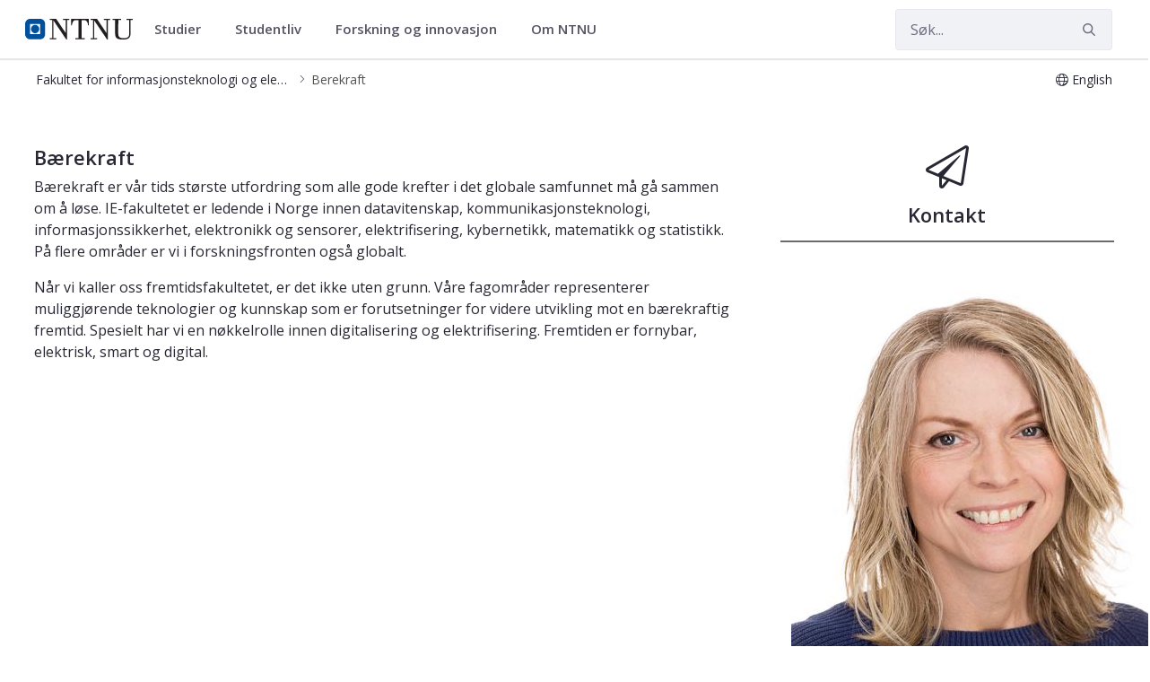

--- FILE ---
content_type: text/html;charset=UTF-8
request_url: https://www.ntnu.no/ie/barekraft
body_size: 16830
content:




































	
		
			<!DOCTYPE html>


















































































<html class="ltr" dir="ltr" lang="nb-NO">
	<head>
		<title>Bærekraft ved IE fakultetet - NTNU</title>
		<meta content="initial-scale=1.0, width=device-width" name="viewport" />

		<meta name="mobile-web-app-capable" content="yes">
		<meta name="application-name" content="NTNU">

		<meta name="apple-mobile-web-app-capable" content="yes">
		<meta name="apple-mobile-web-app-title" content="NTNU">
		<meta name="apple-mobile-web-app-status-bar-style" content="default">

		<link rel="apple-touch-icon" href="https://www.ntnu.no/o/ntnu-theme/images/ntnu-icon-60x60.png">
		<link rel="apple-touch-icon" sizes="76x76" href="https://www.ntnu.no/o/ntnu-theme/images/ntnu-icon-76x76.png">
		<link rel="apple-touch-icon" sizes="120x120" href="https://www.ntnu.no/o/ntnu-theme/images/ntnu-icon-120x120.png">
		<link rel="apple-touch-icon" sizes="152x152" href="https://www.ntnu.no/o/ntnu-theme/images/ntnu-icon-152x152.png">

		<link href="//fonts.googleapis.com/css?family=Open+Sans:400italic,400,300,600,700" rel="stylesheet" type="text/css">
		<meta name="google-site-verification" content="MvmsXC06IWyb82SIuHjRFnJodYChvM7Vot7rt_2EcGk">
		<script async src="https://umami.it.ntnu.no/script.js" data-website-id="c2d02892-c0b8-4056-8265-05f9e45f2f9a"></script>






































<meta content="text/html; charset=UTF-8" http-equiv="content-type" />












<script data-senna-track="permanent" src="/o/frontend-js-lodash-web/lodash/lodash.js" type="text/javascript"></script>
<script data-senna-track="permanent" src="/o/frontend-js-lodash-web/lodash/util.js" type="text/javascript"></script>


<link href="https://www.ntnu.no/o/ntnu-theme/images/logoicon.ico" rel="icon" />




	
	





<link class="lfr-css-file" data-senna-track="temporary" href="https://www.ntnu.no/o/ntnu-theme/css/clay.css?browserId=other&amp;themeId=ntnutheme_WAR_ntnutheme&amp;minifierType=css&amp;languageId=nb_NO&amp;b=7110&amp;t=1766132762000" id="liferayAUICSS" rel="stylesheet" type="text/css" />



<link data-senna-track="temporary" href="/o/frontend-css-web/main.css?browserId=other&amp;themeId=ntnutheme_WAR_ntnutheme&amp;minifierType=css&amp;languageId=nb_NO&amp;b=7110&amp;t=1765988211660" id="liferayPortalCSS" rel="stylesheet" type="text/css" />









	

	





	



	

		<link data-senna-track="temporary" href="/combo?browserId=other&amp;minifierType=&amp;themeId=ntnutheme_WAR_ntnutheme&amp;languageId=nb_NO&amp;b=7110&amp;com_liferay_journal_content_web_portlet_JournalContentPortlet_INSTANCE_YtUrlsY8ZFfN:%2Fcss%2Fmain.css&amp;com_liferay_portal_search_web_search_bar_portlet_SearchBarPortlet_INSTANCE_templateSearch:%2Fsearch%2Fbar%2Fcss%2Fmain.css&amp;com_liferay_product_navigation_product_menu_web_portlet_ProductMenuPortlet:%2Fcss%2Fmain.css&amp;com_liferay_site_navigation_menu_web_portlet_SiteNavigationMenuPortlet:%2Fcss%2Fmain.css&amp;t=1766132762000" id="dc37b020" rel="stylesheet" type="text/css" />

	







<script data-senna-track="temporary" type="text/javascript">
	// <![CDATA[
		var Liferay = Liferay || {};

		Liferay.Browser = {
			acceptsGzip: function() {
				return true;
			},

			

			getMajorVersion: function() {
				return 131.0;
			},

			getRevision: function() {
				return '537.36';
			},
			getVersion: function() {
				return '131.0';
			},

			

			isAir: function() {
				return false;
			},
			isChrome: function() {
				return true;
			},
			isEdge: function() {
				return false;
			},
			isFirefox: function() {
				return false;
			},
			isGecko: function() {
				return true;
			},
			isIe: function() {
				return false;
			},
			isIphone: function() {
				return false;
			},
			isLinux: function() {
				return false;
			},
			isMac: function() {
				return true;
			},
			isMobile: function() {
				return false;
			},
			isMozilla: function() {
				return false;
			},
			isOpera: function() {
				return false;
			},
			isRtf: function() {
				return true;
			},
			isSafari: function() {
				return true;
			},
			isSun: function() {
				return false;
			},
			isWebKit: function() {
				return true;
			},
			isWindows: function() {
				return false;
			}
		};

		Liferay.Data = Liferay.Data || {};

		Liferay.Data.ICONS_INLINE_SVG = true;

		Liferay.Data.NAV_SELECTOR = '#navigation';

		Liferay.Data.NAV_SELECTOR_MOBILE = '#navigationCollapse';

		Liferay.Data.isCustomizationView = function() {
			return false;
		};

		Liferay.Data.notices = [
			null

			

			
		];

		Liferay.PortletKeys = {
			DOCUMENT_LIBRARY: 'com_liferay_document_library_web_portlet_DLPortlet',
			DYNAMIC_DATA_MAPPING: 'com_liferay_dynamic_data_mapping_web_portlet_DDMPortlet',
			ITEM_SELECTOR: 'com_liferay_item_selector_web_portlet_ItemSelectorPortlet'
		};

		Liferay.PropsValues = {
			JAVASCRIPT_SINGLE_PAGE_APPLICATION_TIMEOUT: 0,
			NTLM_AUTH_ENABLED: false,
			UPLOAD_SERVLET_REQUEST_IMPL_MAX_SIZE: 90085760000
		};

		Liferay.ThemeDisplay = {

			

			
				getLayoutId: function() {
					return '365';
				},

				

				getLayoutRelativeControlPanelURL: function() {
					return '/group/ie/~/control_panel/manage';
				},

				getLayoutRelativeURL: function() {
					return '/web/ie/barekraft';
				},
				getLayoutURL: function() {
					return 'https://www.ntnu.no/web/ie/barekraft';
				},
				getParentLayoutId: function() {
					return '1';
				},
				isControlPanel: function() {
					return false;
				},
				isPrivateLayout: function() {
					return 'false';
				},
				isVirtualLayout: function() {
					return false;
				},
			

			getBCP47LanguageId: function() {
				return 'nb-NO';
			},
			getCanonicalURL: function() {

				

				return 'https\x3a\x2f\x2fwww\x2entnu\x2eno\x2fweb\x2fie\x2fbarekraft';
			},
			getCDNBaseURL: function() {
				return 'https://www.ntnu.no';
			},
			getCDNDynamicResourcesHost: function() {
				return '';
			},
			getCDNHost: function() {
				return '';
			},
			getCompanyGroupId: function() {
				return '4941131';
			},
			getCompanyId: function() {
				return '10113';
			},
			getDefaultLanguageId: function() {
				return 'nb_NO';
			},
			getDoAsUserIdEncoded: function() {
				return '';
			},
			getLanguageId: function() {
				return 'nb_NO';
			},
			getParentGroupId: function() {
				return '10334';
			},
			getPathContext: function() {
				return '';
			},
			getPathImage: function() {
				return '/image';
			},
			getPathJavaScript: function() {
				return '/o/frontend-js-web';
			},
			getPathMain: function() {
				return '/c';
			},
			getPathThemeImages: function() {
				return 'https://www.ntnu.no/o/ntnu-theme/images';
			},
			getPathThemeRoot: function() {
				return '/o/ntnu-theme';
			},
			getPlid: function() {
				return '1303365924';
			},
			getPortalURL: function() {
				return 'https://www.ntnu.no';
			},
			getScopeGroupId: function() {
				return '10334';
			},
			getScopeGroupIdOrLiveGroupId: function() {
				return '10334';
			},
			getSessionId: function() {
				return '';
			},
			getSiteAdminURL: function() {
				return 'https://www.ntnu.no/group/ie/~/control_panel/manage?p_p_lifecycle=0&p_p_state=maximized&p_p_mode=view';
			},
			getSiteGroupId: function() {
				return '10334';
			},
			getURLControlPanel: function() {
				return '/group/control_panel?refererPlid=1303365924';
			},
			getURLHome: function() {
				return 'https\x3a\x2f\x2fwww\x2entnu\x2eno\x2fweb\x2fguest';
			},
			getUserEmailAddress: function() {
				return '';
			},
			getUserId: function() {
				return '10116';
			},
			getUserName: function() {
				return '';
			},
			isAddSessionIdToURL: function() {
				return false;
			},
			isFreeformLayout: function() {
				return false;
			},
			isImpersonated: function() {
				return false;
			},
			isSignedIn: function() {
				return false;
			},
			isStateExclusive: function() {
				return false;
			},
			isStateMaximized: function() {
				return false;
			},
			isStatePopUp: function() {
				return false;
			}
		};

		var themeDisplay = Liferay.ThemeDisplay;

		Liferay.AUI = {

			

			getAvailableLangPath: function() {
				return 'available_languages.jsp?browserId=other&themeId=ntnutheme_WAR_ntnutheme&colorSchemeId=01&minifierType=js&languageId=nb_NO&b=7110&t=1765988209212';
			},
			getCombine: function() {
				return true;
			},
			getComboPath: function() {
				return '/combo/?browserId=other&minifierType=&languageId=nb_NO&b=7110&t=1765988216843&';
			},
			getDateFormat: function() {
				return '%d.%m.%Y';
			},
			getEditorCKEditorPath: function() {
				return '/o/frontend-editor-ckeditor-web';
			},
			getFilter: function() {
				var filter = 'raw';

				
					
						filter = 'min';
					
					

				return filter;
			},
			getFilterConfig: function() {
				var instance = this;

				var filterConfig = null;

				if (!instance.getCombine()) {
					filterConfig = {
						replaceStr: '.js' + instance.getStaticResourceURLParams(),
						searchExp: '\\.js$'
					};
				}

				return filterConfig;
			},
			getJavaScriptRootPath: function() {
				return '/o/frontend-js-web';
			},
			getLangPath: function() {
				return 'aui_lang.jsp?browserId=other&themeId=ntnutheme_WAR_ntnutheme&colorSchemeId=01&minifierType=js&languageId=nb_NO&b=7110&t=1765988216843';
			},
			getPortletRootPath: function() {
				return '/html/portlet';
			},
			getStaticResourceURLParams: function() {
				return '?browserId=other&minifierType=&languageId=nb_NO&b=7110&t=1765988216843';
			}
		};

		Liferay.authToken = '2RycFriH';

		

		Liferay.currentURL = '\x2fie\x2fbarekraft';
		Liferay.currentURLEncoded = '\x252Fie\x252Fbarekraft';
	// ]]>
</script>



	

	<script src="/o/js_loader_modules?t=1766136355645" type="text/javascript"></script>


<script src="/o/js_loader_config?t=1765988229624" type="text/javascript"></script>
<script data-senna-track="permanent" src="/combo?browserId=other&minifierType=js&languageId=nb_NO&b=7110&t=1765988216843&/o/frontend-js-web/jquery/jquery.js&/o/frontend-js-web/clay/popper.js&/o/frontend-js-web/clay/bootstrap.js&/o/frontend-js-web/aui/aui/aui.js&/o/frontend-js-web/aui/aui-base-html5-shiv/aui-base-html5-shiv.js&/o/frontend-js-web/liferay/browser_selectors.js&/o/frontend-js-web/liferay/modules.js&/o/frontend-js-web/liferay/aui_sandbox.js&/o/frontend-js-web/clay/collapsible-search.js&/o/frontend-js-web/clay/side-navigation.js&/o/frontend-js-web/jquery/fm.js&/o/frontend-js-web/jquery/form.js&/o/frontend-js-web/misc/svg4everybody.js&/o/frontend-js-web/aui/arraylist-add/arraylist-add.js&/o/frontend-js-web/aui/arraylist-filter/arraylist-filter.js&/o/frontend-js-web/aui/arraylist/arraylist.js&/o/frontend-js-web/aui/array-extras/array-extras.js&/o/frontend-js-web/aui/array-invoke/array-invoke.js&/o/frontend-js-web/aui/attribute-base/attribute-base.js&/o/frontend-js-web/aui/attribute-complex/attribute-complex.js&/o/frontend-js-web/aui/attribute-core/attribute-core.js&/o/frontend-js-web/aui/attribute-observable/attribute-observable.js&/o/frontend-js-web/aui/attribute-extras/attribute-extras.js&/o/frontend-js-web/aui/base-base/base-base.js&/o/frontend-js-web/aui/base-pluginhost/base-pluginhost.js&/o/frontend-js-web/aui/classnamemanager/classnamemanager.js&/o/frontend-js-web/aui/datatype-xml-format/datatype-xml-format.js&/o/frontend-js-web/aui/datatype-xml-parse/datatype-xml-parse.js&/o/frontend-js-web/aui/dom-base/dom-base.js&/o/frontend-js-web/aui/dom-core/dom-core.js&/o/frontend-js-web/aui/dom-screen/dom-screen.js&/o/frontend-js-web/aui/dom-style/dom-style.js&/o/frontend-js-web/aui/event-base/event-base.js&/o/frontend-js-web/aui/event-custom-base/event-custom-base.js&/o/frontend-js-web/aui/event-custom-complex/event-custom-complex.js&/o/frontend-js-web/aui/event-delegate/event-delegate.js&/o/frontend-js-web/aui/event-focus/event-focus.js&/o/frontend-js-web/aui/event-hover/event-hover.js" type="text/javascript"></script>
<script data-senna-track="permanent" src="/combo?browserId=other&minifierType=js&languageId=nb_NO&b=7110&t=1765988216843&/o/frontend-js-web/aui/event-key/event-key.js&/o/frontend-js-web/aui/event-mouseenter/event-mouseenter.js&/o/frontend-js-web/aui/event-mousewheel/event-mousewheel.js&/o/frontend-js-web/aui/event-outside/event-outside.js&/o/frontend-js-web/aui/event-resize/event-resize.js&/o/frontend-js-web/aui/event-simulate/event-simulate.js&/o/frontend-js-web/aui/event-synthetic/event-synthetic.js&/o/frontend-js-web/aui/intl/intl.js&/o/frontend-js-web/aui/io-base/io-base.js&/o/frontend-js-web/aui/io-form/io-form.js&/o/frontend-js-web/aui/io-queue/io-queue.js&/o/frontend-js-web/aui/io-upload-iframe/io-upload-iframe.js&/o/frontend-js-web/aui/io-xdr/io-xdr.js&/o/frontend-js-web/aui/json-parse/json-parse.js&/o/frontend-js-web/aui/json-stringify/json-stringify.js&/o/frontend-js-web/aui/node-base/node-base.js&/o/frontend-js-web/aui/node-core/node-core.js&/o/frontend-js-web/aui/node-event-delegate/node-event-delegate.js&/o/frontend-js-web/aui/node-event-simulate/node-event-simulate.js&/o/frontend-js-web/aui/node-focusmanager/node-focusmanager.js&/o/frontend-js-web/aui/node-pluginhost/node-pluginhost.js&/o/frontend-js-web/aui/node-screen/node-screen.js&/o/frontend-js-web/aui/node-style/node-style.js&/o/frontend-js-web/aui/oop/oop.js&/o/frontend-js-web/aui/plugin/plugin.js&/o/frontend-js-web/aui/pluginhost-base/pluginhost-base.js&/o/frontend-js-web/aui/pluginhost-config/pluginhost-config.js&/o/frontend-js-web/aui/querystring-stringify-simple/querystring-stringify-simple.js&/o/frontend-js-web/aui/queue-promote/queue-promote.js&/o/frontend-js-web/aui/selector-css2/selector-css2.js&/o/frontend-js-web/aui/selector-css3/selector-css3.js&/o/frontend-js-web/aui/selector-native/selector-native.js&/o/frontend-js-web/aui/selector/selector.js&/o/frontend-js-web/aui/widget-base/widget-base.js&/o/frontend-js-web/aui/widget-htmlparser/widget-htmlparser.js&/o/frontend-js-web/aui/widget-skin/widget-skin.js" type="text/javascript"></script>
<script data-senna-track="permanent" src="/combo?browserId=other&minifierType=js&languageId=nb_NO&b=7110&t=1765988216843&/o/frontend-js-web/aui/widget-uievents/widget-uievents.js&/o/frontend-js-web/aui/yui-throttle/yui-throttle.js&/o/frontend-js-web/aui/aui-base-core/aui-base-core.js&/o/frontend-js-web/aui/aui-base-lang/aui-base-lang.js&/o/frontend-js-web/aui/aui-classnamemanager/aui-classnamemanager.js&/o/frontend-js-web/aui/aui-component/aui-component.js&/o/frontend-js-web/aui/aui-debounce/aui-debounce.js&/o/frontend-js-web/aui/aui-delayed-task-deprecated/aui-delayed-task-deprecated.js&/o/frontend-js-web/aui/aui-event-base/aui-event-base.js&/o/frontend-js-web/aui/aui-event-input/aui-event-input.js&/o/frontend-js-web/aui/aui-form-validator/aui-form-validator.js&/o/frontend-js-web/aui/aui-node-base/aui-node-base.js&/o/frontend-js-web/aui/aui-node-html5/aui-node-html5.js&/o/frontend-js-web/aui/aui-selector/aui-selector.js&/o/frontend-js-web/aui/aui-timer/aui-timer.js&/o/frontend-js-web/liferay/dependency.js&/o/frontend-js-web/liferay/dom_task_runner.js&/o/frontend-js-web/liferay/events.js&/o/frontend-js-web/liferay/language.js&/o/frontend-js-web/liferay/lazy_load.js&/o/frontend-js-web/liferay/liferay.js&/o/frontend-js-web/liferay/util.js&/o/frontend-js-web/liferay/global.bundle.js&/o/frontend-js-web/liferay/portal.js&/o/frontend-js-web/liferay/portlet.js&/o/frontend-js-web/liferay/workflow.js&/o/frontend-js-web/liferay/address.js&/o/frontend-js-web/liferay/form.js&/o/frontend-js-web/liferay/form_placeholders.js&/o/frontend-js-web/liferay/icon.js&/o/frontend-js-web/liferay/menu.js&/o/frontend-js-web/liferay/notice.js&/o/frontend-js-web/liferay/poller.js" type="text/javascript"></script>
<script src="/o/frontend-js-web/loader/config.js" type="text/javascript"></script>
<script src="/o/frontend-js-web/loader/loader.3.js" type="text/javascript"></script>




	

	<script data-senna-track="temporary" src="/o/js_bundle_config?t=1765988267864" type="text/javascript"></script>


<script data-senna-track="temporary" type="text/javascript">
	// <![CDATA[
		
			
				
		

		

		
	// ]]>
</script>









	
		

			

			
		
		



	
		

			

			
		
	












	

	





	



	















<link class="lfr-css-file" data-senna-track="temporary" href="https://www.ntnu.no/o/ntnu-theme/css/main.css?browserId=other&amp;themeId=ntnutheme_WAR_ntnutheme&amp;minifierType=css&amp;languageId=nb_NO&amp;b=7110&amp;t=1766132762000" id="liferayThemeCSS" rel="stylesheet" type="text/css" />








	<style data-senna-track="temporary" type="text/css">

		

			

		

			

		

			

		

			

		

			

		

			

		

			

		

			

		

			

		

			

		

			

		

			

		

			

		

			

		

			

		

			

		

			

		

	</style>


<link data-senna-track="permanent" href="https://www.ntnu.no/combo?browserId=other&minifierType=css&languageId=nb_NO&b=7110&t=1765988208986&/o/product-navigation-simulation-theme-contributor/css/simulation_panel.css&/o/product-navigation-product-menu-theme-contributor/product_navigation_product_menu.css&/o/product-navigation-control-menu-theme-contributor/product_navigation_control_menu.css" rel="stylesheet" type = "text/css" />
<script data-senna-track="permanent" src="https://www.ntnu.no/combo?browserId=other&minifierType=js&languageId=nb_NO&b=7110&t=1765988208986&/o/product-navigation-control-menu-theme-contributor/product_navigation_control_menu.js" type = "text/javascript"></script>






<script type="text/javascript">
// <![CDATA[
Liferay.on(
	'ddmFieldBlur', function(event) {
		if (window.Analytics) {
			Analytics.send(
				'fieldBlurred',
				'Form',
				{
					fieldName: event.fieldName,
					focusDuration: event.focusDuration,
					formId: event.formId,
					page: event.page - 1
				}
			);
		}
	}
);

Liferay.on(
	'ddmFieldFocus', function(event) {
		if (window.Analytics) {
			Analytics.send(
				'fieldFocused',
				'Form',
				{
					fieldName: event.fieldName,
					formId: event.formId,
					page: event.page - 1
				}
			);
		}
	}
);

Liferay.on(
	'ddmFormPageShow', function(event) {
		if (window.Analytics) {
			Analytics.send(
				'pageViewed',
				'Form',
				{
					formId: event.formId,
					page: event.page,
					title: event.title
				}
			);
		}
	}
);

Liferay.on(
	'ddmFormSubmit', function(event) {
		if (window.Analytics) {
			Analytics.send(
				'formSubmitted',
				'Form',
				{
					formId: event.formId
				}
			);
		}
	}
);

Liferay.on(
	'ddmFormView', function(event) {
		if (window.Analytics) {
			Analytics.send(
				'formViewed',
				'Form',
				{
					formId: event.formId,
					title: event.title
				}
			);
		}
	}
);
// ]]>
</script>







<script data-senna-track="temporary" type="text/javascript">
	if (window.Analytics) {
		window._com_liferay_document_library_analytics_isViewFileEntry = false;
	}
</script>





















	</head>


	<body class=" controls-visible  yui3-skin-sam signed-out public-page organization-site">

















































	<nav class="quick-access-nav" id="xhao_quickAccessNav">
		<h1 class="hide-accessible">Navigasjon</h1>

		<ul>
			
				<li><a href="#main-content">Hopp til innhold</a></li>
			

			
		</ul>
	</nav>

	





















































































		<div class="mb-0 pt-0" id="wrapper">

<header id="banner">
	<div id="navigation" class="navbar navbar-classic navbar-expand-md navbar-light shadow-ntnu bgc-white light bgh-s">
	    <div class="container">
				<a href="/" id="home_href">
					<div style="min-height: 44px; display: flex; align-items: center;">
						<span class="sr-only">NTNU Hjemmeside</span>
						<img id="header_logo" alt="NTNU Hjemmeside" width="120px" src="https://www.ntnu.no/o/ntnu-theme/images/ntnu-logo-web-v1.svg" height="23px" />
					</div>
				</a>
    		<h1 class="sr-only">Fakultet for informasjonsteknologi og elektroteknikk</h1>

	<div class="navbar-buttons">
		<button aria-controls="searchCollapse" aria-expanded="false" aria-label="Vis/skjul søk" class="navbar-toggler navbar-toggler-right header-toggle-btn" data-target="#searchCollapse" data-toggle="collapse" type="button" id="search-toggle-btn">
			<span class="icn"><i class="fa fa-search"></i></span>
			<span class="icn-label">Søk</span>
		</button>

		<button aria-controls="navigationCollapse" aria-expanded="false" aria-label="Vis/skjul navigasjon" class="navbar-toggler navbar-toggler-right header-toggle-btn" data-target="#navigationCollapse" data-toggle="collapse" type="button" id="nav-toggle-btn">
			<span class="icn"><i class="fa fa-bars"></i></span>
			<span class="icn-label">Meny</span>
		</button>
	</div>

	<div aria-expanded="false" class="collapse navbar-collapse" id="navigationCollapse">
<ul aria-label="Nettstedsider" class="navbar-blank navbar-nav navbar-site" role="menubar">






          <li class="lfr-nav-item nav-item dropdown" id="gmenuitem_0_0" role="presentation">
            <a aria-labelledby="gmenuitem_0_0" aria-haspopup='true' class="nav-link text-truncate dropdown-toggle" href='/studier' role="menuitem" data-toggle="dropdown" data-target="#">
              <span class="text-truncate">Studier             <span class="lfr-nav-child-toggle">
<span  id="qfkd____"><svg aria-hidden="true" class="lexicon-icon lexicon-icon-angle-down" focusable="false" ><use data-href="https://www.ntnu.no/o/ntnu-theme/images/lexicon/icons.svg#angle-down"></use></svg></span>            </span>
</span>
            </a>
              <ul aria-expanded="false" class="child-menu dropdown-menu" role="menu">
                    <li id="gmenuitem_1_0_Studere_på_NTNU" role="presentation">
                      <a aria-labelledby="gmenuitem_1_0_Studere_på_NTNU" class="dropdown-item" href="/studier/"  role="menuitem">Studere på NTNU</a>
                    </li>
                    <li id="gmenuitem_1_1_Finn_studieprogram" role="presentation">
                      <a aria-labelledby="gmenuitem_1_1_Finn_studieprogram" class="dropdown-item" href="/studier/alle"  role="menuitem">Finn studieprogram</a>
                    </li>
                    <li id="gmenuitem_1_2_Søke_opptak" role="presentation">
                      <a aria-labelledby="gmenuitem_1_2_Søke_opptak" class="dropdown-item" href="/studier/opptak"  role="menuitem">Søke opptak</a>
                    </li>
                    <li id="gmenuitem_1_3_Videreutdanning_og_deltid" role="presentation">
                      <a aria-labelledby="gmenuitem_1_3_Videreutdanning_og_deltid" class="dropdown-item" href="/videre"  role="menuitem">Videreutdanning og deltid</a>
                    </li>
                    <li id="gmenuitem_1_4_Forkurs_og_oppfriskning" role="presentation">
                      <a aria-labelledby="gmenuitem_1_4_Forkurs_og_oppfriskning" class="dropdown-item" href="/studier/forkurs"  role="menuitem">Forkurs og oppfriskning</a>
                    </li>
              </ul>
          </li>





          <li class="lfr-nav-item nav-item dropdown" id="gmenuitem_0_1" role="presentation">
            <a aria-labelledby="gmenuitem_0_1" aria-haspopup='true' class="nav-link text-truncate dropdown-toggle" href='/student' role="menuitem" data-toggle="dropdown" data-target="#">
              <span class="text-truncate">Studentliv             <span class="lfr-nav-child-toggle">
<span  id="jbfs____"><svg aria-hidden="true" class="lexicon-icon lexicon-icon-angle-down" focusable="false" ><use data-href="https://www.ntnu.no/o/ntnu-theme/images/lexicon/icons.svg#angle-down"></use></svg></span>            </span>
</span>
            </a>
              <ul aria-expanded="false" class="child-menu dropdown-menu" role="menu">
                    <li id="gmenuitem_1_0_Student_i_Gjøvik" role="presentation">
                      <a aria-labelledby="gmenuitem_1_0_Student_i_Gjøvik" class="dropdown-item" href="/student/gjovik"  role="menuitem">Student i Gjøvik</a>
                    </li>
                    <li id="gmenuitem_1_1_Student_i_Trondheim" role="presentation">
                      <a aria-labelledby="gmenuitem_1_1_Student_i_Trondheim" class="dropdown-item" href="/student/trondheim"  role="menuitem">Student i Trondheim</a>
                    </li>
                    <li id="gmenuitem_1_2_Student_i_Ålesund" role="presentation">
                      <a aria-labelledby="gmenuitem_1_2_Student_i_Ålesund" class="dropdown-item" href="/student/alesund"  role="menuitem">Student i Ålesund</a>
                    </li>
              </ul>
          </li>





          <li class="lfr-nav-item nav-item dropdown" id="gmenuitem_0_2" role="presentation">
            <a aria-labelledby="gmenuitem_0_2" aria-haspopup='true' class="nav-link text-truncate dropdown-toggle" href='/forskning' role="menuitem" data-toggle="dropdown" data-target="#">
              <span class="text-truncate">Forskning og innovasjon             <span class="lfr-nav-child-toggle">
<span  id="uvlz____"><svg aria-hidden="true" class="lexicon-icon lexicon-icon-angle-down" focusable="false" ><use data-href="https://www.ntnu.no/o/ntnu-theme/images/lexicon/icons.svg#angle-down"></use></svg></span>            </span>
</span>
            </a>
              <ul aria-expanded="false" class="child-menu dropdown-menu" role="menu">
                    <li id="gmenuitem_1_0_Forskning" role="presentation">
                      <a aria-labelledby="gmenuitem_1_0_Forskning" class="dropdown-item" href="/forskning"  role="menuitem">Forskning</a>
                    </li>
                    <li id="gmenuitem_1_1_Innovasjon" role="presentation">
                      <a aria-labelledby="gmenuitem_1_1_Innovasjon" class="dropdown-item" href="/nyskaping"  role="menuitem">Innovasjon</a>
                    </li>
                    <li id="gmenuitem_1_2_Satsingsområder" role="presentation">
                      <a aria-labelledby="gmenuitem_1_2_Satsingsområder" class="dropdown-item" href="/forskning/satsingsomraader"  role="menuitem">Satsingsområder</a>
                    </li>
                    <li id="gmenuitem_1_3_Toppforskning" role="presentation">
                      <a aria-labelledby="gmenuitem_1_3_Toppforskning" class="dropdown-item" href="/forskning/toppforskning"  role="menuitem">Toppforskning</a>
                    </li>
                    <li id="gmenuitem_1_4_Ekspertlister" role="presentation">
                      <a aria-labelledby="gmenuitem_1_4_Ekspertlister" class="dropdown-item" href="/eksperter"  role="menuitem">Ekspertlister</a>
                    </li>
                    <li id="gmenuitem_1_5_Ph.d." role="presentation">
                      <a aria-labelledby="gmenuitem_1_5_Ph.d." class="dropdown-item" href="/phd"  role="menuitem">Ph.d.</a>
                    </li>
              </ul>
          </li>





          <li class="lfr-nav-item nav-item dropdown" id="gmenuitem_0_3" role="presentation">
            <a aria-labelledby="gmenuitem_0_3" aria-haspopup='true' class="nav-link text-truncate dropdown-toggle" href='/om' role="menuitem" data-toggle="dropdown" data-target="#">
              <span class="text-truncate">Om NTNU             <span class="lfr-nav-child-toggle">
<span  id="ored____"><svg aria-hidden="true" class="lexicon-icon lexicon-icon-angle-down" focusable="false" ><use data-href="https://www.ntnu.no/o/ntnu-theme/images/lexicon/icons.svg#angle-down"></use></svg></span>            </span>
</span>
            </a>
              <ul aria-expanded="false" class="child-menu dropdown-menu" role="menu">
                    <li id="gmenuitem_1_0_Fakulteter_og_institutter" role="presentation">
                      <a aria-labelledby="gmenuitem_1_0_Fakulteter_og_institutter" class="dropdown-item" href="/fakulteter"  role="menuitem">Fakulteter og institutter</a>
                    </li>
                    <li id="gmenuitem_1_1_Sentre" role="presentation">
                      <a aria-labelledby="gmenuitem_1_1_Sentre" class="dropdown-item" href="/sentre"  role="menuitem">Sentre</a>
                    </li>
                    <li id="gmenuitem_1_2_Bibliotek" role="presentation">
                      <a aria-labelledby="gmenuitem_1_2_Bibliotek" class="dropdown-item" href="/ub"  role="menuitem">Bibliotek</a>
                    </li>
                    <li id="gmenuitem_1_3_Kart" role="presentation">
                      <a aria-labelledby="gmenuitem_1_3_Kart" class="dropdown-item" href="/kart"  role="menuitem">Kart</a>
                    </li>
                    <li id="gmenuitem_1_4_Ledige_stillinger" role="presentation">
                      <a aria-labelledby="gmenuitem_1_4_Ledige_stillinger" class="dropdown-item" href="/ledige-stillinger"  role="menuitem">Ledige stillinger</a>
                    </li>
                    <li id="gmenuitem_1_5_Arrangement" role="presentation">
                      <a aria-labelledby="gmenuitem_1_5_Arrangement" class="dropdown-item" href="/kalender"  role="menuitem">Arrangement</a>
                    </li>
                    <li id="gmenuitem_1_6_Nyheter" role="presentation">
                      <a aria-labelledby="gmenuitem_1_6_Nyheter" class="dropdown-item" href="/nyheter"  role="menuitem">Nyheter</a>
                    </li>
                    <li id="gmenuitem_1_7_Kontakt_oss" role="presentation">
                      <a aria-labelledby="gmenuitem_1_7_Kontakt_oss" class="dropdown-item" href="/kontakt"  role="menuitem">Kontakt oss</a>
                    </li>
                    <li id="gmenuitem_1_8_Om_NTNU" role="presentation">
                      <a aria-labelledby="gmenuitem_1_8_Om_NTNU" class="dropdown-item" href="/om"  role="menuitem">Om NTNU</a>
                    </li>
              </ul>
          </li>
</ul>



	</div>

	<div aria-expanded="false" class="collapse navbar-collapse justify-content-end" id="searchCollapse">
		<div class="justify-content-end navbar-form my-2 my-md-0" role="search">
		</div>
		<div class="justify-content-end navbar-form my-2 my-md-0" role="search">
			<form action="/sok" method="get" class="col-12">
				<fieldset class="fieldset">
					<div class="input-group search-bar search-bar-simple">
						<div class="input-group-item search-bar-keywords-input-wrapper">
							<input id="ntnu-search" name="query" placeholder="Søk..." title="Search" type="text" value="" aria-label="Søk" class="form-control input-group-inset input-group-inset-after search-bar-keywords-input">
							<div class="input-group-inset-item input-group-inset-item-after search-bar-search-button-wrapper">
								<button id="ntnu-search-act" class="btn search-bar-search-button btn-unstyled" aria-label="Submit" type="submit">
									<svg class="lexicon-icon lexicon-icon-search" focusable="false" role="presentation" viewBox="0 0 512 512">
										<path class="lexicon-icon-outline" d="M503.254 467.861l-133.645-133.645c27.671-35.13 44.344-79.327 44.344-127.415 0-113.784-92.578-206.362-206.362-206.362s-206.362 92.578-206.362 206.362 92.578 206.362 206.362 206.362c47.268 0 90.735-16.146 125.572-42.969l133.851 133.851c5.002 5.002 11.554 7.488 18.106 7.488s13.104-2.486 18.106-7.488c10.004-10.003 10.004-26.209 0.029-36.183zM52.446 206.801c0-85.558 69.616-155.173 155.173-155.173s155.174 69.616 155.174 155.173-69.616 155.173-155.173 155.173-155.173-69.616-155.173-155.173z"></path>
									</svg>
								</button>
							</div>
						</div>
					</div>
				</fieldset>
			</form>
		</div>
	</div>

	<script>
	$(document).ready(function() {
	// Toggle navigation icon
	$('#navigationCollapse').on('show.bs.collapse', function () {
		$('#nav-toggle-btn i').removeClass('fa-bars').addClass('fa-times');
	}).on('hide.bs.collapse', function () {
		$('#nav-toggle-btn i').removeClass('fa-times').addClass('fa-bars');
	});

	// Toggle search icon
	$('#searchCollapse').on('show.bs.collapse', function () {
		$('#search-toggle-btn i').removeClass('fa-search').addClass('fa-times');
	}).on('hide.bs.collapse', function () {
		$('#search-toggle-btn i').removeClass('fa-times').addClass('fa-search');
	});
	});
	</script>

		</div>
	</div>
	
	<nav id="breadcrumbs">
		<div class="container">
			<div class="d-flex flex-column flex-sm-row align-items-stretch container">
				<nav class="ntnu-crumbs flex-grow w-100">








































	

	<div class="portlet-boundary portlet-boundary_ntnubreadcrumbportlet_WAR_ntnubreadcrumbportlet_  portlet-static portlet-static-end portlet-barebone  " id="p_p_id_ntnubreadcrumbportlet_WAR_ntnubreadcrumbportlet_INSTANCE_abcd_" >
		<span id="p_ntnubreadcrumbportlet_WAR_ntnubreadcrumbportlet_INSTANCE_abcd"></span>




	

	
		
			






































	

		

		
<section class="portlet" id="portlet_ntnubreadcrumbportlet_WAR_ntnubreadcrumbportlet_INSTANCE_abcd">


	<div class="portlet-content">



		
			<div class=" portlet-content-container" >
				


	<div class="portlet-body">



	
		
			
				
					



















































	

				

				
					
						


	

		















    

    
        <ol class="breadcrumb">
            

            
                
                    
                    
                    
                        <li class="breadcrumb-item">
                            <a class="breadcrumb-link" href="/ie" title="Fakultet for informasjonsteknologi og elektroteknikk">
                                <div class="breadcrumb-flex-wrapper">
                                    <span class="breadcrumb-text-truncate">Fakultet for informasjonsteknologi og elektroteknikk</span>
                                </div>
                            </a>
                        </li>
                    
                
            
                
                    
                        <li class="active breadcrumb-item">
                            <div class="breadcrumb-flex-wrapper">
                                <span class="breadcrumb-text-truncate" title="Berekraft">Berekraft</span>
                            </div>
                        </li>
                    
                    
                    
                
            
        </ol>
    


	
	
					
				
			
		
	
	


	</div>

			</div>
		
	</div>
</section>

		
	

		
		







	</div>






			</nav>

				<div class="text-nowrap ntnu-langswitch">








































	

	<div class="portlet-boundary portlet-boundary_languageportlet_WAR_languageportlet_  portlet-static portlet-static-end portlet-borderless  " id="p_p_id_languageportlet_WAR_languageportlet_INSTANCE_abcd_" >
		<span id="p_languageportlet_WAR_languageportlet_INSTANCE_abcd"></span>




	

	
		
			






































	

		

		
<section class="portlet" id="portlet_languageportlet_WAR_languageportlet_INSTANCE_abcd">


	<div class="portlet-content">


			<div class="autofit-float autofit-row portlet-header">

					<div class="autofit-col autofit-col-expand">
						<h2 class="portlet-title-text">Språkvelger</h2>
					</div>

			</div>

		
			<div class=" portlet-content-container" >
				


	<div class="portlet-body">



	
		
			
				
					



















































	

				

				
					
						


	

		  














<div id="language-portlet-portlet" style="font-size: 0.875rem">
  
  
    <i class="fal fa-globe text-dark"></i>
    <a
      style="display: inline-flex; align-items: center; min-height: 44px"
      class="text-dark"
      title="English version: https://www.ntnu.edu/ie"
      href="https://www.ntnu.edu/ie"
      >English</a>
  
</div>


	
	
					
				
			
		
	
	


	</div>

			</div>
		
	</div>
</section>

		
	

		
		







	</div>






					</div>
			</div>
		</div>
	</nav>

</header>

			<section class="" id="content">
				<h1 class="sr-only">Bærekraft ved IE fakultetet</h1>





































<main id="main-content" class="ntnu-1-2-3-1-100-66-33-33-33-100">
  <div class="container">
    <div class="portlet-layout row">
      <div class="portlet-column portlet-column-only col-md-12 mt-2" id="top-column">
        <div class="portlet-dropzone portlet-column-content portlet-column-content-only" id="layout-column_top-column">







































	

	<div class="portlet-boundary portlet-boundary_com_liferay_journal_content_web_portlet_JournalContentPortlet_  portlet-static portlet-static-end portlet-borderless portlet-journal-content " id="p_p_id_com_liferay_journal_content_web_portlet_JournalContentPortlet_INSTANCE_Tk1GcpdTvBsW_" >
		<span id="p_com_liferay_journal_content_web_portlet_JournalContentPortlet_INSTANCE_Tk1GcpdTvBsW"></span>




	

	
		
			






































	

		

		
<section class="portlet" id="portlet_com_liferay_journal_content_web_portlet_JournalContentPortlet_INSTANCE_Tk1GcpdTvBsW">


	<div class="portlet-content">


			<div class="autofit-float autofit-row portlet-header">

					<div class="autofit-col autofit-col-expand">
						<h2 class="portlet-title-text">Bærekraft</h2>
					</div>

					<div class="autofit-col autofit-col-end">
						<div class="autofit-section">
							<div class="visible-interaction">
	
		

		

		

		
	
</div>
						</div>
					</div>
			</div>

		
			<div class=" portlet-content-container" >
				


	<div class="portlet-body">



	
		
			
				
					



















































	

				

				
					
						


	

		
































	
	
		
			
			
				
					
					
					
					
						<div class="text-right user-tool-asset-addon-entries">
							
						</div>

						

















<div class="clearfix journal-content-article" data-analytics-asset-id="1303365996" data-analytics-asset-title="Bærekraft" data-analytics-asset-type="web-content">
	

	<div class="normal">

		
		
		
		
			
	    
    
	<span class="clear"></span>
</div>
</div>





						
					
				
			
		
	



	<div class="content-metadata-asset-addon-entries">
		
	</div>




	
	
					
				
			
		
	
	


	</div>

			</div>
		
	</div>
</section>

		
	

		
		







	</div>






</div>
      </div>
    </div>

    <div class="portlet-layout row">
      <div class="portlet-column portlet-column-first col-md-8" id="column-1">
        <div class="portlet-dropzone portlet-column-content portlet-column-content-first" id="layout-column_column-1">







































	

	<div class="portlet-boundary portlet-boundary_com_liferay_journal_content_web_portlet_JournalContentPortlet_  portlet-static portlet-static-end portlet-borderless portlet-journal-content " id="p_p_id_com_liferay_journal_content_web_portlet_JournalContentPortlet_INSTANCE_YtUrlsY8ZFfN_" >
		<span id="p_com_liferay_journal_content_web_portlet_JournalContentPortlet_INSTANCE_YtUrlsY8ZFfN"></span>




	

	
		
			






































	

		

		
<section class="portlet" id="portlet_com_liferay_journal_content_web_portlet_JournalContentPortlet_INSTANCE_YtUrlsY8ZFfN">


	<div class="portlet-content">


			<div class="autofit-float autofit-row portlet-header">

					<div class="autofit-col autofit-col-expand">
						<h2 class="portlet-title-text">Bærekraft</h2>
					</div>

					<div class="autofit-col autofit-col-end">
						<div class="autofit-section">
							<div class="visible-interaction">
	
		

		

		

		
	
</div>
						</div>
					</div>
			</div>

		
			<div class=" portlet-content-container" >
				


	<div class="portlet-body">



	
		
			
				
					



















































	

				

				
					
						


	

		
































	
	
		
			
			
				
					
					
					
					
						<div class="text-right user-tool-asset-addon-entries">
							
						</div>

						

















<div class="clearfix journal-content-article" data-analytics-asset-id="1303925025" data-analytics-asset-title="Bærekraft" data-analytics-asset-type="web-content">
	

	<div class="linje">
		
						<h2>Bærekraft</h2>
				
		
		
			<div class="innholdstekst"><p>Bærekraft er vår tids største utfordring som alle gode krefter i det globale samfunnet må gå sammen om å løse.&nbsp;IE-fakultetet er ledende i Norge innen datavitenskap, kommunikasjonsteknologi, informasjonssikkerhet, elektronikk og sensorer, elektrifisering, kybernetikk, matematikk og statistikk. På flere områder er vi i forskningsfronten også globalt.</p>

<p>Når vi kaller oss fremtidsfakultetet, er det ikke uten grunn. Våre fagområder representerer muliggjørende teknologier og kunnskap som er forutsetninger for videre utvikling mot&nbsp;en bærekraftig fremtid. Spesielt har vi en nøkkelrolle innen digitalisering og elektrifisering. Fremtiden er fornybar, elektrisk, smart og digital.</p>

<p>&nbsp;</p>

<p><iframe allow="accelerometer; autoplay; clipboard-write; encrypted-media; gyroscope; picture-in-picture" allowfullscreen="" frameborder="0" height="450" src="https://www.youtube.com/embed/WWHqR5i1FHE" style="width: 100%;" title="YouTube video player" width="800"></iframe></p>

<p>Bærekraft er allerede godt strategisk forankret i fakultetets hovedstrategi 2018-2025 med visjonen</p>

<h2>IE skal bidra til en smart, trygg og bærekraftig fremtid</h2>

<p>For å jobbe enda bedre med bærekraft, har vi likevel laget en egen bærekraftsstrategi. Den vil bidra til å forme våre aktiviteter innen utdanning, forskning, innovasjon og formidling. Slik skal vi på best mulig måte medvirke til at utvikling skjer innenfor planetens tålegrenser og skaper gode livsvilkår for alle, både i Norge og globalt. Vi skal også sørge for at vår egen drift er bærekraftig.</p>

<p>Fakultetet med alle våre sju institutter skal arbeide systematisk med følgende mål: (bruke ikonene fra NTNU Grafisk)</p>

<p>1.&nbsp;&nbsp; &nbsp;IE skal utdanne kandidater som skaper en smart, trygg og bærekraftig utvikling<br />
2.&nbsp;&nbsp; &nbsp;IE skal skape muligheter for bærekraft<br />
3.&nbsp;&nbsp; &nbsp;IE skal sette agenda for bærekraft innen våre fagområder<br />
4.&nbsp;&nbsp; &nbsp;IE skal vise bærekraft i egen virksomhet</p>

<p>&nbsp;</p></div>
		
	    
    	
	<span class="clear"></span>
	<hr/>
</div>

</div>





						
					
				
			
		
	



	<div class="content-metadata-asset-addon-entries">
		
	</div>




	
	
					
				
			
		
	
	


	</div>

			</div>
		
	</div>
</section>

		
	

		
		







	</div>














































	

	<div class="portlet-boundary portlet-boundary_com_liferay_journal_content_web_portlet_JournalContentPortlet_  portlet-static portlet-static-end portlet-borderless portlet-journal-content " id="p_p_id_com_liferay_journal_content_web_portlet_JournalContentPortlet_INSTANCE_bRZrPQVvH8Yd_" >
		<span id="p_com_liferay_journal_content_web_portlet_JournalContentPortlet_INSTANCE_bRZrPQVvH8Yd"></span>




	

	
		
			






































	

		

		
<section class="portlet" id="portlet_com_liferay_journal_content_web_portlet_JournalContentPortlet_INSTANCE_bRZrPQVvH8Yd">


	<div class="portlet-content">


			<div class="autofit-float autofit-row portlet-header">

					<div class="autofit-col autofit-col-expand">
						<h2 class="portlet-title-text">&lt;a name=&#34;luftfart&#34;&gt;&lt;/a&gt;NTNU deltar på satsing for å elektrifisere luftfarten</h2>
					</div>

					<div class="autofit-col autofit-col-end">
						<div class="autofit-section">
							<div class="visible-interaction">
	
		

		

		

		
	
</div>
						</div>
					</div>
			</div>

		
			<div class=" portlet-content-container" >
				


	<div class="portlet-body">



	
		
			
				
					



















































	

				

				
					
						


	

		
































	
	
		
			
			
				
					
					
					
					
						<div class="text-right user-tool-asset-addon-entries">
							
						</div>

						

















<div class="clearfix journal-content-article" data-analytics-asset-id="1303924901" data-analytics-asset-title="&lt;a name=&quot;luftfart&quot;&gt;&lt;/a&gt;NTNU deltar på satsing for å elektrifisere luftfarten" data-analytics-asset-type="web-content">
	

	<div class="ntnu-icon-note">

		

	<span aria-hidden="true" class="text-dark ntnu-icon-note-symbol fal fa-newspaper fa-3x text-center w-100 pb-3"></span>
	
						<h2 class="text-dark text-center pb-3 "><a name="luftfart"></a>NTNU deltar på satsing for å elektrifisere luftfarten</h2>
			
	
	
			<div class="innholdstekst">
			<p><p>Målet vårt er å skape ren luftfart, sier prodekan for bærekraft og innovasjon Ole-Morten Midtgård. Forskere ved IE-fakultetet skal delta i utviklingen av verdens første 90-seters regionale fly med nullutslipp.</p>

<p>NTNU har inngått en avtale med Jet Zero Consortium, der universiteter, luftfartsindustri og leverandørindustri sammen skal jobbe for en bærekraftig luftfart. Dette samarbeidet betyr at NTNU får tilgang til flere strategisk viktige forskningsprogrammer.</p>

<p><a href="https://www.universitetsavisa.no/elektriske-fly-fakultet-for-informasjonsteknologi-og-elektroteknikk-horisont-europa/i-2035-kan-vi-fa-flytrafikk-uten-utslipp/198616">Les hele artikkelen om elektrifisering av luftfarten i Universitetsavisa</a></p>

<p>&nbsp;</p>

<figure class="image" style="float:left"><picture data-fileentryid="1303368119"><source media="(max-width:150px)" srcset="/o/adaptive-media/image/1303368119/Thumbnail-150x150/Nyhet198142.jpg?t=1630840461009" /><source media="(max-width:1000px) and (min-width:150px)" srcset="/o/adaptive-media/image/1303368119/Preview-1000x0/Nyhet198142.jpg?t=1630840461009" /><img alt="Mann med briller og lys blå skjorte smiler " data-fileentryid="1303368119" src="/documents/10334/1296932448/Nyhet198142.jpg/cc33dbf4-2bed-dc4a-7c6d-354287000f5a?t=1630840461009&amp;imagePreview=1" /></picture>
<figcaption>Prodekan for bærekraft og innovasjon Ole-Morten Midtgård</figcaption>
</figure></p>
		</div>
		
	<span class="clear"></span>
</div>
</div>





						
					
				
			
		
	



	<div class="content-metadata-asset-addon-entries">
		
	</div>




	
	
					
				
			
		
	
	


	</div>

			</div>
		
	</div>
</section>

		
	

		
		







	</div>






</div>
      </div>
      <div class="portlet-column portlet-column-last col-md-4" id="column-2">
        <div class="portlet-dropzone portlet-column-content portlet-column-content-last" id="layout-column_column-2">







































	

	<div class="portlet-boundary portlet-boundary_com_liferay_journal_content_web_portlet_JournalContentPortlet_  portlet-static portlet-static-end portlet-borderless portlet-journal-content " id="p_p_id_com_liferay_journal_content_web_portlet_JournalContentPortlet_INSTANCE_nPyhczlGjuKa_" >
		<span id="p_com_liferay_journal_content_web_portlet_JournalContentPortlet_INSTANCE_nPyhczlGjuKa"></span>




	

	
		
			






































	

		

		
<section class="portlet" id="portlet_com_liferay_journal_content_web_portlet_JournalContentPortlet_INSTANCE_nPyhczlGjuKa">


	<div class="portlet-content">


			<div class="autofit-float autofit-row portlet-header">

					<div class="autofit-col autofit-col-expand">
						<h2 class="portlet-title-text">Kontakt</h2>
					</div>

					<div class="autofit-col autofit-col-end">
						<div class="autofit-section">
							<div class="visible-interaction">
	
		

		

		

		
	
</div>
						</div>
					</div>
			</div>

		
			<div class=" portlet-content-container" >
				


	<div class="portlet-body">



	
		
			
				
					



















































	

				

				
					
						


	

		
































	
	
		
			
			
				
					
					
					
					
						<div class="text-right user-tool-asset-addon-entries">
							
						</div>

						

















<div class="clearfix journal-content-article" data-analytics-asset-id="1303924957" data-analytics-asset-title="Kontakt" data-analytics-asset-type="web-content">
	

	<div class="ntnu-icon-note">

		

	<span aria-hidden="true" class="text-dark ntnu-icon-note-symbol fal fa-paper-plane fa-3x text-center w-100 pb-3"></span>
	
						<h2 class="text-dark text-center pb-3 ">Kontakt</h2>
			
	
	
		
	<span class="clear"></span>
</div>
</div>





						
					
				
			
		
	



	<div class="content-metadata-asset-addon-entries">
		
	</div>




	
	
					
				
			
		
	
	


	</div>

			</div>
		
	</div>
</section>

		
	

		
		







	</div>














































	

	<div class="portlet-boundary portlet-boundary_personportlet_WAR_employeelistportlets_  portlet-static portlet-static-end portlet-borderless  " id="p_p_id_personportlet_WAR_employeelistportlets_INSTANCE_qNpZufbgQDme_" >
		<span id="p_personportlet_WAR_employeelistportlets_INSTANCE_qNpZufbgQDme"></span>




	

	
		
			






































	

		

		
<section class="portlet" id="portlet_personportlet_WAR_employeelistportlets_INSTANCE_qNpZufbgQDme">


	<div class="portlet-content">


			<div class="autofit-float autofit-row portlet-header">

					<div class="autofit-col autofit-col-expand">
						<h2 class="portlet-title-text">person-portlet</h2>
					</div>

			</div>

		
			<div class=" portlet-content-container" >
				


	<div class="portlet-body">



	
		
			
				
					



















































	

				

				
					
						


	

		 
















<div class="person-portlet-view chosenPersons">
  <div class="container-fluid">
    
    <ul class="list-group list-group-flush">
      
        
          
            <li class="list-group-item list-group-item-action px-0 employee-profile">
              <a class="personList d-block " href="/ansatte/berit.myhre">
                
                  
                    <div class="image float-left">
                      <img
                        class="portrait"
                        alt="Berit Myhre"
                        aria-hidden="true"
                        src="https://backends.it.ntnu.no/user-profile-service/rest/files/9d1c1dfd-4cf1-39a8-a703-07c8ec2354b0"
                      />
                    </div>
                  
                  
                
                <div>
                  <h4>
                    <span class="fullname">Berit Myhre</span>
                  </h4>
                    
                      
                        <span class="note">Koordinator</span>
                      
                      
                    
                </div>
              </a>
              <span class="goToProfileListView fa-stack fa-2x hide">
                <i class="fa fa-circle fa-stack-2x fa-inverse "></i>
                <i class="fa fa-external-link fa-stack-1x "></i>
              </span>
            </li>
          
        
        
      
    </ul>
  </div>
</div>


	
	
					
				
			
		
	
	


	</div>

			</div>
		
	</div>
</section>

		
	

		
		







	</div>














































	

	<div class="portlet-boundary portlet-boundary_com_liferay_journal_content_web_portlet_JournalContentPortlet_  portlet-static portlet-static-end portlet-borderless portlet-journal-content " id="p_p_id_com_liferay_journal_content_web_portlet_JournalContentPortlet_INSTANCE_kYzz3TGWZXMQ_" >
		<span id="p_com_liferay_journal_content_web_portlet_JournalContentPortlet_INSTANCE_kYzz3TGWZXMQ"></span>




	

	
		
			






































	

		

		
<section class="portlet" id="portlet_com_liferay_journal_content_web_portlet_JournalContentPortlet_INSTANCE_kYzz3TGWZXMQ">


	<div class="portlet-content">


			<div class="autofit-float autofit-row portlet-header">

					<div class="autofit-col autofit-col-expand">
						<h2 class="portlet-title-text">Arrangement</h2>
					</div>

					<div class="autofit-col autofit-col-end">
						<div class="autofit-section">
							<div class="visible-interaction">
	
		

		

		

		
	
</div>
						</div>
					</div>
			</div>

		
			<div class=" portlet-content-container" >
				


	<div class="portlet-body">



	
		
			
				
					



















































	

				

				
					
						


	

		
































	
	
		
			
			
				
					
					
					
					
						<div class="text-right user-tool-asset-addon-entries">
							
						</div>

						

















<div class="clearfix journal-content-article" data-analytics-asset-id="1300143156" data-analytics-asset-title="Arrangement" data-analytics-asset-type="web-content">
	

	<div class="ntnu-icon-note">

		

	<span aria-hidden="true" class="text-dark ntnu-icon-note-symbol fal fa-calendar-alt fa-3x text-center w-100 pb-3"></span>
	
						<h2 class="text-dark text-center pb-3 ">Arrangement</h2>
			
	
	
			<div class="innholdstekst">
			<p><p><a class="ntnu-ibtn primary" href="https://www.ntnu.no/ie/arrangement">Kommende og tidligere arrangement</a></p></p>
		</div>
		
	<span class="clear"></span>
</div>
</div>





						
					
				
			
		
	



	<div class="content-metadata-asset-addon-entries">
		
	</div>




	
	
					
				
			
		
	
	


	</div>

			</div>
		
	</div>
</section>

		
	

		
		







	</div>














































	

	<div class="portlet-boundary portlet-boundary_com_liferay_journal_content_web_portlet_JournalContentPortlet_  portlet-static portlet-static-end portlet-borderless portlet-journal-content " id="p_p_id_com_liferay_journal_content_web_portlet_JournalContentPortlet_INSTANCE_LzHLwuoffS4C_" >
		<span id="p_com_liferay_journal_content_web_portlet_JournalContentPortlet_INSTANCE_LzHLwuoffS4C"></span>




	

	
		
			






































	

		

		
<section class="portlet" id="portlet_com_liferay_journal_content_web_portlet_JournalContentPortlet_INSTANCE_LzHLwuoffS4C">


	<div class="portlet-content">


			<div class="autofit-float autofit-row portlet-header">

					<div class="autofit-col autofit-col-expand">
						<h2 class="portlet-title-text">NTNU Bærekraft</h2>
					</div>

					<div class="autofit-col autofit-col-end">
						<div class="autofit-section">
							<div class="visible-interaction">
	
		

		

		

		
	
</div>
						</div>
					</div>
			</div>

		
			<div class=" portlet-content-container" >
				


	<div class="portlet-body">



	
		
			
				
					



















































	

				

				
					
						


	

		
































	
	
		
			
			
				
					
					
					
					
						<div class="text-right user-tool-asset-addon-entries">
							
						</div>

						

















<div class="clearfix journal-content-article" data-analytics-asset-id="1304229280" data-analytics-asset-title="NTNU Bærekraft" data-analytics-asset-type="web-content">
	

	<div class="ntnu-icon-note">

		

	<span aria-hidden="true" class="text-dark ntnu-icon-note-symbol fal fa-university fa-3x text-center w-100 pb-3"></span>
	
						<h2 class="text-dark text-center pb-3 ">NTNU Bærekraft</h2>
			
	
	
			<div class="innholdstekst">
			<p><p><a href="https://www.ntnu.no/barekraft">Tematisk satsningsområde NTNU&nbsp;Bærekraft</a>&nbsp;med fire kjerneområder for forskning:</p>

<p>A. Bærekraftig bruk og bevaring av biodiversitet og økosystemtjenester</p>

<p>B. Overgangen til en sirkulær økonomi og bærekraftige produksjons- og forbrukssystemer</p>

<p>C. Klimaendringer: Utslippsreduksjon og klimatilpasning</p>

<p>D. Overgangen til smarte, bærekraftige byer og bygget miljø</p></p>
		</div>
		
	<span class="clear"></span>
</div>
</div>





						
					
				
			
		
	



	<div class="content-metadata-asset-addon-entries">
		
	</div>




	
	
					
				
			
		
	
	


	</div>

			</div>
		
	</div>
</section>

		
	

		
		







	</div>






</div>
      </div>
    </div>

    <div class="portlet-layout row">
      <div class="portlet-column portlet-column-first col-md-4" id="column-3">
        <div class="portlet-dropzone portlet-column-content portlet-column-content-first" id="layout-column_column-3">







































	

	<div class="portlet-boundary portlet-boundary_com_liferay_journal_content_web_portlet_JournalContentPortlet_  portlet-static portlet-static-end portlet-borderless portlet-journal-content " id="p_p_id_com_liferay_journal_content_web_portlet_JournalContentPortlet_INSTANCE_zH5A4fHgiEcD_" >
		<span id="p_com_liferay_journal_content_web_portlet_JournalContentPortlet_INSTANCE_zH5A4fHgiEcD"></span>




	

	
		
			






































	

		

		
<section class="portlet" id="portlet_com_liferay_journal_content_web_portlet_JournalContentPortlet_INSTANCE_zH5A4fHgiEcD">


	<div class="portlet-content">


			<div class="autofit-float autofit-row portlet-header">

					<div class="autofit-col autofit-col-expand">
						<h2 class="portlet-title-text">Forskning</h2>
					</div>

					<div class="autofit-col autofit-col-end">
						<div class="autofit-section">
							<div class="visible-interaction">
	
		

		

		

		
	
</div>
						</div>
					</div>
			</div>

		
			<div class=" portlet-content-container" >
				


	<div class="portlet-body">



	
		
			
				
					



















































	

				

				
					
						


	

		
































	
	
		
			
			
				
					
					
					
					
						<div class="text-right user-tool-asset-addon-entries">
							
						</div>

						

















<div class="clearfix journal-content-article" data-analytics-asset-id="1303924916" data-analytics-asset-title="Forskning" data-analytics-asset-type="web-content">
	

	<div class="ntnu-icon-note">

		

	<span aria-hidden="true" class="text-dark ntnu-icon-note-symbol fal fa-flask fa-3x text-center w-100 pb-3"></span>
	
						<h2 class="text-dark text-center pb-3 ">Forskning</h2>
			
	
	
			<div class="innholdstekst">
			<p><p>Det foregår mye spennende forskning på fakultetet som støtter opp&nbsp;om bærekraft. Her viser vi bare frem litt av aktivitetet. For mer, se instituttene.</p>

<p><a href="https://www.ntnu.edu/iir/autonomous_ships">Ved campus Ålesund&nbsp;forsker man på autonome skip</a>. På <a href="https://www.ntnu.edu/sfi-autoship">Autoship SFI på Gløshaugen forsker man også på førerløse fartøy til havs.</a>&nbsp;Slike fartøy kan på sikt bidra til å forenkle transportsektoren og flytte tungtransport fra land.</p>

<p>På Institutt for elektrisk energi gjennomføres et <a href="https://www.ee.pw.edu.pl/moresic-project">EU-støttet prosjekt som ser på nye ladesystemer for elektriske kjøretøy</a>.&nbsp;</p>

<p>&nbsp;</p></p>
		</div>
		
	<span class="clear"></span>
</div>
</div>





						
					
				
			
		
	



	<div class="content-metadata-asset-addon-entries">
		
	</div>




	
	
					
				
			
		
	
	


	</div>

			</div>
		
	</div>
</section>

		
	

		
		







	</div>






</div>
      </div>
      <div class="portlet-column col-md-4" id="column-4">
        <div class="portlet-dropzone portlet-column-content" id="layout-column_column-4">







































	

	<div class="portlet-boundary portlet-boundary_com_liferay_journal_content_web_portlet_JournalContentPortlet_  portlet-static portlet-static-end portlet-borderless portlet-journal-content " id="p_p_id_com_liferay_journal_content_web_portlet_JournalContentPortlet_INSTANCE_Jyt7bxoSE9Lx_" >
		<span id="p_com_liferay_journal_content_web_portlet_JournalContentPortlet_INSTANCE_Jyt7bxoSE9Lx"></span>




	

	
		
			






































	

		

		
<section class="portlet" id="portlet_com_liferay_journal_content_web_portlet_JournalContentPortlet_INSTANCE_Jyt7bxoSE9Lx">


	<div class="portlet-content">


			<div class="autofit-float autofit-row portlet-header">

					<div class="autofit-col autofit-col-expand">
						<h2 class="portlet-title-text">Utdanning</h2>
					</div>

					<div class="autofit-col autofit-col-end">
						<div class="autofit-section">
							<div class="visible-interaction">
	
		

		

		

		
	
</div>
						</div>
					</div>
			</div>

		
			<div class=" portlet-content-container" >
				


	<div class="portlet-body">



	
		
			
				
					



















































	

				

				
					
						


	

		
































	
	
		
			
			
				
					
					
					
					
						<div class="text-right user-tool-asset-addon-entries">
							
						</div>

						

















<div class="clearfix journal-content-article" data-analytics-asset-id="1303924942" data-analytics-asset-title="Utdanning" data-analytics-asset-type="web-content">
	

	<div class="ntnu-icon-note">

		

	<span aria-hidden="true" class="text-dark ntnu-icon-note-symbol fal fa-graduation-cap fa-3x text-center w-100 pb-3"></span>
	
						<h2 class="text-dark text-center pb-3 ">Utdanning</h2>
			
	
	
			<div class="innholdstekst">
			<p><p>Det pågår et arbeid med å integrere bærekraft i alle våre studieprogram. Du finner ut mer om det <a href="https://www.ntnu.no/ie/studier">studieprogrammet du er interessert i gjennom studiekatalogen vår</a>.</p>

<p>&nbsp;</p>

<p>Du kan også lese mer om&nbsp;<a href="https://www.ntnu.no/documents/1286373847/1289915220/FTS+delrapport+1+-+B%C3%A6rekraftig+kompetanse.pdf/d4084ed0-2220-5d9d-82ca-19cd984ded9d?t=1593197367498">fremtidens teknologistudier (FTS) og bærekraftig kompetanse.</a>&nbsp;(PDF)</p></p>
		</div>
		
	<span class="clear"></span>
</div>
</div>





						
					
				
			
		
	



	<div class="content-metadata-asset-addon-entries">
		
	</div>




	
	
					
				
			
		
	
	


	</div>

			</div>
		
	</div>
</section>

		
	

		
		







	</div>






</div>
      </div>
      <div class="portlet-column portlet-column-last col-md-4" id="column-5">
        <div class="portlet-dropzone portlet-column-content portlet-column-content-last" id="layout-column_column-5">







































	

	<div class="portlet-boundary portlet-boundary_com_liferay_journal_content_web_portlet_JournalContentPortlet_  portlet-static portlet-static-end portlet-borderless portlet-journal-content " id="p_p_id_com_liferay_journal_content_web_portlet_JournalContentPortlet_INSTANCE_sOIS9Ya7GwxU_" >
		<span id="p_com_liferay_journal_content_web_portlet_JournalContentPortlet_INSTANCE_sOIS9Ya7GwxU"></span>




	

	
		
			






































	

		

		
<section class="portlet" id="portlet_com_liferay_journal_content_web_portlet_JournalContentPortlet_INSTANCE_sOIS9Ya7GwxU">


	<div class="portlet-content">


			<div class="autofit-float autofit-row portlet-header">

					<div class="autofit-col autofit-col-expand">
						<h2 class="portlet-title-text">Innovasjon</h2>
					</div>

					<div class="autofit-col autofit-col-end">
						<div class="autofit-section">
							<div class="visible-interaction">
	
		

		

		

		
	
</div>
						</div>
					</div>
			</div>

		
			<div class=" portlet-content-container" >
				


	<div class="portlet-body">



	
		
			
				
					



















































	

				

				
					
						


	

		
































	
	
		
			
			
				
					
					
					
					
						<div class="text-right user-tool-asset-addon-entries">
							
						</div>

						

















<div class="clearfix journal-content-article" data-analytics-asset-id="1304034741" data-analytics-asset-title="Innovasjon" data-analytics-asset-type="web-content">
	

	<div class="ntnu-icon-note">

		

	<span aria-hidden="true" class="text-dark ntnu-icon-note-symbol fal fa-project-diagram fa-3x text-center w-100 pb-3"></span>
	
						<h2 class="text-dark text-center pb-3 ">Innovasjon</h2>
			
	
	
			<div class="innholdstekst">
			<p><p>IE-fakultetet&nbsp;satser på <a href="https://www.electricaviationgroup.com/jet-zero-consortium/">elektrisk luftfart og er med i et konsortium som skal utvikle utslippsfrie fly</a></p>

<p>IT-bransjen står for store deler av jordas energiforbruk. Vi vil jobbe for en mer miljøvennlig bransje gjennom bærekraftig softwareutvikling og software som er bærekraftig</p></p>
		</div>
		
	<span class="clear"></span>
</div>
</div>





						
					
				
			
		
	



	<div class="content-metadata-asset-addon-entries">
		
	</div>




	
	
					
				
			
		
	
	


	</div>

			</div>
		
	</div>
</section>

		
	

		
		







	</div>






</div>
      </div>
    </div>

    <div class="portlet-layout row">
      <div
        class="portlet-column portlet-column-only col-md-12"
        id="bottom-column"
      >
        <div class="portlet-dropzone empty portlet-column-content portlet-column-content-only" id="layout-column_bottom-column"></div>
      </div>
    </div>
  </div>
</main>










































	

	<div class="portlet-boundary portlet-boundary_globalalertportlet_WAR_globalalertportlet_  portlet-static portlet-static-end portlet-borderless  " id="p_p_id_globalalertportlet_WAR_globalalertportlet_" >
		<span id="p_globalalertportlet_WAR_globalalertportlet"></span>




	

	
		
			
		
	







	</div>






<form action="#" aria-hidden="true" class="hide" id="hrefFm" method="post" name="hrefFm"><span></span><input hidden type="submit"/></form>			</section>

<footer id="blue-footer">
    <div class="container">
    <div>
        <h3 class="mb-4">NTNU – Norges teknisk-naturvitenskapelige universitet</h3>
        <ul class="horizontal-list">
            <li><a href="https://i.ntnu.no/ansatt">For ansatte</a></li>
            <span class="divider">|</span>
            <li><a href="https://i.ntnu.no/student">For studenter</a></li>
            <span class="divider">|</span>
            <li><a href="https://innsida.ntnu.no/">Innsida</a></li>
            <span class="divider">|</span>
            <li><a href="https://innsida.ntnu.no/blackboard">Blackboard</a></li>
        </ul>
    </div>
    <div class="link-grid">
                    <section class="accordion">
                <button id="accordion-header-0" class="accordion-header" aria-label="Åpne/lukke Studere seksjonen" aria-controls="accordion-body-0" aria-expanded="false">
                    <h3 class="h3">Studere</h3>
                    <i class="fas fa-chevron-down accordion-arrow" aria-hidden="true"></i>
                </button>
                <h3 class="h3 mb-2 desktop-header">Studere</h3>
                <ul id="accordion-body-0" class="accordion-body" aria-labelledby="accordion-header-0">
                        <li><a href="https://www.ntnu.no/studier/">Om studier</a></li>
                        <li><a href="https://www.ntnu.no/studier/alle">Studieprogram</a></li>
                        <li><a href="https://www.ntnu.no/studier/emnesok">Emner</a></li>
                        <li><a href="https://www.ntnu.no/videre">Videreutdanning</a></li>
                        <li><a href="https://www.ntnu.no/karriere">Karriere</a></li>
                </ul>
            </section>
            <section class="accordion">
                <button id="accordion-header-1" class="accordion-header" aria-label="Åpne/lukke Aktuelt seksjonen" aria-controls="accordion-body-1" aria-expanded="false">
                    <h3 class="h3">Aktuelt</h3>
                    <i class="fas fa-chevron-down accordion-arrow" aria-hidden="true"></i>
                </button>
                <h3 class="h3 mb-2 desktop-header">Aktuelt</h3>
                <ul id="accordion-body-1" class="accordion-body" aria-labelledby="accordion-header-1">
                        <li><a href="https://nyheter.ntnu.no/">Nyheter</a></li>
                        <li><a href="https://www.ntnu.no/kalender">Arrangement</a></li>
                        <li><a href="https://www.ntnu.no/ledige-stillinger">Jobbe ved NTNU</a></li>
                </ul>
            </section>
            <section class="accordion">
                <button id="accordion-header-2" class="accordion-header" aria-label="Åpne/lukke Om NTNU seksjonen" aria-controls="accordion-body-2" aria-expanded="false">
                    <h3 class="h3">Om NTNU</h3>
                    <i class="fas fa-chevron-down accordion-arrow" aria-hidden="true"></i>
                </button>
                <h3 class="h3 mb-2 desktop-header">Om NTNU</h3>
                <ul id="accordion-body-2" class="accordion-body" aria-labelledby="accordion-header-2">
                        <li><a href="https://www.ntnu.no/om">Om NTNU</a></li>
                        <li><a href="https://www.ntnu.no/ub">Bibliotek</a></li>
                        <li><a href="https://www.ntnu.no/strategier">Strategi</a></li>
                        <li><a href="https://www.ntnu.no/forskning">Forskning</a></li>
                        <li><a href="https://www.ntnu.no/forskning/satsingsomraader">Satsingsområder</a></li>
                        <li><a href="https://www.ntnu.no/nyskaping">Innovasjon</a></li>
                        <li><a href="https://www.ntnu.no//organisasjonskart">Organisasjonskart</a></li>
                        <li><a href="https://www.ntnu.no/undervisning">Utdanningskvalitet</a></li>
                </ul>
            </section>
            <section class="accordion">
                <button id="accordion-header-3" class="accordion-header" aria-label="Åpne/lukke Kontakt seksjonen" aria-controls="accordion-body-3" aria-expanded="false">
                    <h3 class="h3">Kontakt</h3>
                    <i class="fas fa-chevron-down accordion-arrow" aria-hidden="true"></i>
                </button>
                <h3 class="h3 mb-2 desktop-header">Kontakt</h3>
                <ul id="accordion-body-3" class="accordion-body" aria-labelledby="accordion-header-3">
                        <li><a href="https://www.ntnu.no/kontakt">Kontakt oss</a></li>
                        <li><a href="https://www.ntnu.no/ansatte">Finn ansatte</a></li>
                        <li><a href="https://www.ntnu.no/eksperter">Spør en ekspert</a></li>
                        <li><a href="https://www.ntnu.no/pressekontakt">Pressekontakter</a></li>
                        <li><a href="https://www.ntnu.no/kart">Kart</a></li>
                </ul>
            </section>
            <section class="accordion">
                <button id="accordion-header-4" class="accordion-header" aria-label="Åpne/lukke NTNU i tre byer seksjonen" aria-controls="accordion-body-4" aria-expanded="false">
                    <h3 class="h3">NTNU i tre byer</h3>
                    <i class="fas fa-chevron-down accordion-arrow" aria-hidden="true"></i>
                </button>
                <h3 class="h3 mb-2 desktop-header">NTNU i tre byer</h3>
                <ul id="accordion-body-4" class="accordion-body" aria-labelledby="accordion-header-4">
                        <li><a href="https://www.ntnu.no/gjovik">NTNU i Gjøvik</a></li>
                        <li><a href="https://www.ntnu.no/trondheim">NTNU i Trondheim</a></li>
                        <li><a href="https://www.ntnu.no/alesund">NTNU i Ålesund</a></li>
                </ul>
            </section>
            <section class="accordion">
                <button id="accordion-header-5" class="accordion-header" aria-label="Åpne/lukke Om nettstedet seksjonen" aria-controls="accordion-body-5" aria-expanded="false">
                    <h3 class="h3">Om nettstedet</h3>
                    <i class="fas fa-chevron-down accordion-arrow" aria-hidden="true"></i>
                </button>
                <h3 class="h3 mb-2 desktop-header">Om nettstedet</h3>
                <ul id="accordion-body-5" class="accordion-body" aria-labelledby="accordion-header-5">
                        <li><a href="https://www.ntnu.no/informasjonskapsler">Bruk av informasjonskapsler</a></li>
                        <li><a href="https://uustatus.no/nb/erklaringer/publisert/d951cfd8-4f0e-4b81-bd0d-731368d12091">Tilgjengelighetserklæring</a></li>
                        <li><a href="https://www.ntnu.no/personvern">Personvern</a></li>
                        <li><a href="https://www.ntnu.no/web-info/om">Ansvarlig redaktør</a></li>
                </ul>
            </section>
    </div>
    <div>
        <a class="social-icon" href="https://www.facebook.com/ntnu.no" title="NTNUs offisielle Facebook">
            <i class="fab fa-facebook-f" aria-hidden="true"></i>
            <span class="sr-only">Facebook</span>
        </a>

        <a class="social-icon" href="https://www.instagram.com/ntnu" title="NTNUs offisielle Instagramkonto">
            <i class="fab fa-instagram" aria-hidden="true"></i>
            <span class="sr-only">Instagram</span>
        </a>

        <a class="social-icon" href="https://www.linkedin.com/school/ntnu" title="NTNUs offisielle Linkedin">
            <i class="fab fa-linkedin" aria-hidden="true"></i>
            <span class="sr-only">Linkedin</span>
        </a>

        <a class="social-icon" href="https://www.snapchat.com/add/ntnuoffisiell" title="NTNUs offisielle Snapchat">
            <i class="fab fa-snapchat" aria-hidden="true"></i>
            <span class="sr-only">Snapchat</span>
        </a>

        <a class="social-icon" href="https://www.tiktok.com/@ntnu" title="NTNUs offisielle Tiktok">
            <i class="fab fa-tiktok" aria-hidden="true"></i>
            <span class="sr-only">Tiktok</span>
        </a>
            
        <a class="social-icon" href="https://www.youtube.com/user/ntnuinfo" title="NTNUs offisielle Youtubekonto">
            <i class="fab fa-youtube" aria-hidden="true"></i>
            <span class="sr-only">Youtube</span>
        </a>
    </div>
    <div class="end">








































	

	<div class="portlet-boundary portlet-boundary_com_liferay_product_navigation_user_personal_bar_web_portlet_ProductNavigationUserPersonalBarPortlet_  portlet-static portlet-static-end portlet-borderless portlet-user-personal-bar " id="p_p_id_com_liferay_product_navigation_user_personal_bar_web_portlet_ProductNavigationUserPersonalBarPortlet_" >
		<span id="p_com_liferay_product_navigation_user_personal_bar_web_portlet_ProductNavigationUserPersonalBarPortlet"></span>




	

	
		
			




















	
	

		

		<span class="sign-in text-default" role="presentation">
			<a href="https://www.ntnu.no/c/portal/login?p_l_id=1303365924" class="sign-in text-default" id="_com_liferay_product_navigation_user_personal_bar_web_portlet_ProductNavigationUserPersonalBarPortlet_fehs____" data-redirect="false" ><svg aria-hidden="true" class="lexicon-icon lexicon-icon-user" focusable="false" ><use data-href="https://www.ntnu.no/o/ntnu-theme/images/lexicon/icons.svg#user"></use></svg><span class="taglib-icon-label">Logg inn</span></a>
		</span>
	

		
	







	</div>






        <img src="https://www.ntnu.no/o/ntnu-theme/images/logo_ntnu_tag_norsk.svg" alt="NTNU logo" class="ntnu-logo"/>
    </div>
</div></footer>		</div>
























































































	

	





	



	

		<link href="/combo?browserId=other&amp;minifierType=&amp;themeId=ntnutheme_WAR_ntnutheme&amp;languageId=nb_NO&amp;b=7110&amp;personportlet_WAR_employeelistportlets_INSTANCE_qNpZufbgQDme:%2Fcss%2Fstyle.css&amp;personportlet_WAR_employeelistportlets_INSTANCE_qNpZufbgQDme:%2Fcss%2Fperson-portlet.css&amp;t=1766132762000" rel="stylesheet" type="text/css" />

	









	

	





	



	

		<script src="/combo?browserId=other&amp;minifierType=&amp;themeId=ntnutheme_WAR_ntnutheme&amp;languageId=nb_NO&amp;b=7110&amp;personportlet_WAR_employeelistportlets_INSTANCE_qNpZufbgQDme:%2Fjs%2Fdev%2FclientSide.js&amp;personportlet_WAR_employeelistportlets_INSTANCE_qNpZufbgQDme:%2Fperson-external.js&amp;t=1766132762000" type="text/javascript"></script>

	











<script type="text/javascript">
// <![CDATA[

	
		

			

			
		
	

	Liferay.BrowserSelectors.run();

// ]]>
</script>















<script type="text/javascript">
	// <![CDATA[

		

		Liferay.currentURL = '\x2fie\x2fbarekraft';
		Liferay.currentURLEncoded = '\x252Fie\x252Fbarekraft';

	// ]]>
</script>



	

	

	<script type="text/javascript">
		// <![CDATA[
			

			
		// ]]>
	</script>












	

	

		

		
	


<script type="text/javascript">
// <![CDATA[
(function() {var $ = AUI.$;var _ = AUI._;
	var onShare = function(data) {
		if (window.Analytics) {
			Analytics.send(
				'shared',
				'SocialBookmarks',
				{
					className: data.className,
					classPK: data.classPK,
					type: data.type,
					url: data.url
				}
			);
		}
	}

	var onDestroyPortlet = function() {
		Liferay.detach('socialBookmarks:share', onShare);
		Liferay.detach('destroyPortlet', onDestroyPortlet);
	}

	Liferay.on('socialBookmarks:share', onShare);
	Liferay.on('destroyPortlet', onDestroyPortlet);
})();(function() {var $ = AUI.$;var _ = AUI._;
	var pathnameRegexp = /\/documents\/(\d+)\/(\d+)\/(.+?)\/([^&]+)/;

	function handleDownloadClick(event) {
		if (event.target.nodeName.toLowerCase() === 'a') {
			if (window.Analytics) {
				var anchor = event.target;
				var match = pathnameRegexp.exec(anchor.pathname);

				if (match) {
					var getParameterValue = function(parameterName) {
						var result = null;
						var tmp = [];

						anchor
							.search
							.substr(1)
							.split("&")
							.forEach(
								function(item) {
									tmp = item.split("=");
									if (tmp[0] === parameterName) result = decodeURIComponent(tmp[1]);
								}
							);
						return result;
					}

					var groupId = match[1];
					var fileEntryUUID = match[4];

					fetch(
						'https://www.ntnu.no/o/document_library/analytics/resolve_file_entry?groupId=' + encodeURIComponent(groupId) + '&uuid=' + encodeURIComponent(fileEntryUUID),
						{
							credentials: 'include',
							method: 'GET'
						}
					).then(function(response) {
						return response.json();
					}).then(function(response) {
						Analytics.send(
							'documentDownloaded',
							'Document',
							{
								groupId: groupId,
								fileEntryId: response.fileEntryId,
								preview: !!window._com_liferay_document_library_analytics_isViewFileEntry,
								title: decodeURIComponent(match[3].replace(/\+/ig, ' ')),
								version: getParameterValue('version')
							}
						);
					}).catch(function() {
						return;
					});
				}
			}
		}
	}

	document.body.addEventListener('click', handleDownloadClick);

	var onDestroyPortlet = function() {
		document.body.removeEventListener('click', handleDownloadClick);
		Liferay.detach('destroyPortlet', onDestroyPortlet);
	}

	Liferay.on('destroyPortlet', onDestroyPortlet);
})();(function() {var $ = AUI.$;var _ = AUI._;
	var onDestroyPortlet = function() {
		Liferay.detach('messagePosted', onMessagePosted);
		Liferay.detach('destroyPortlet', onDestroyPortlet);
	}

	Liferay.on('destroyPortlet', onDestroyPortlet);

	var onMessagePosted = function(event) {
		if (window.Analytics) {
			Analytics.send(
				'posted',
				'Comment',
				{
					className: event.className,
					classPK: event.classPK,
					commentId: event.commentId,
					text: event.text
				}
			);
		}
	}

	Liferay.on('messagePosted', onMessagePosted);
})();(function() {var $ = AUI.$;var _ = AUI._;
	var onVote = function(event) {
		if (window.Analytics) {
			Analytics.send(
				'VOTE',
				'Ratings',
				{
					className: event.className,
					classPK: event.classPK,
					ratingType: event.ratingType,
					score: event.score
				}
			);
		}
	}

	var onDestroyPortlet = function() {
		Liferay.detach('ratings:vote', onVote);
		Liferay.detach('destroyPortlet', onDestroyPortlet);
	}

	Liferay.on('ratings:vote', onVote);
	Liferay.on('destroyPortlet', onDestroyPortlet);
})();
	if (Liferay.Data.ICONS_INLINE_SVG) {
		svg4everybody(
			{
				attributeName: 'data-href',
				polyfill: true,
				validate: function (src, svg, use) {
					return !src || !src.startsWith('#');
				}
			}
		);
	}

	
		Liferay.Portlet.register('com_liferay_journal_content_web_portlet_JournalContentPortlet_INSTANCE_kYzz3TGWZXMQ');
	

	Liferay.Portlet.onLoad(
		{
			canEditTitle: false,
			columnPos: 2,
			isStatic: 'end',
			namespacedId: 'p_p_id_com_liferay_journal_content_web_portlet_JournalContentPortlet_INSTANCE_kYzz3TGWZXMQ_',
			portletId: 'com_liferay_journal_content_web_portlet_JournalContentPortlet_INSTANCE_kYzz3TGWZXMQ',
			refreshURL: '\x2fc\x2fportal\x2frender_portlet\x3fp_l_id\x3d1303365924\x26p_p_id\x3dcom_liferay_journal_content_web_portlet_JournalContentPortlet_INSTANCE_kYzz3TGWZXMQ\x26p_p_lifecycle\x3d0\x26p_t_lifecycle\x3d0\x26p_p_state\x3dnormal\x26p_p_mode\x3dview\x26p_p_col_id\x3dcolumn-2\x26p_p_col_pos\x3d2\x26p_p_col_count\x3d4\x26p_p_isolated\x3d1\x26currentURL\x3d\x252Fie\x252Fbarekraft',
			refreshURLData: {}
		}
	);

	
		Liferay.Portlet.register('com_liferay_journal_content_web_portlet_JournalContentPortlet_INSTANCE_LzHLwuoffS4C');
	

	Liferay.Portlet.onLoad(
		{
			canEditTitle: false,
			columnPos: 3,
			isStatic: 'end',
			namespacedId: 'p_p_id_com_liferay_journal_content_web_portlet_JournalContentPortlet_INSTANCE_LzHLwuoffS4C_',
			portletId: 'com_liferay_journal_content_web_portlet_JournalContentPortlet_INSTANCE_LzHLwuoffS4C',
			refreshURL: '\x2fc\x2fportal\x2frender_portlet\x3fp_l_id\x3d1303365924\x26p_p_id\x3dcom_liferay_journal_content_web_portlet_JournalContentPortlet_INSTANCE_LzHLwuoffS4C\x26p_p_lifecycle\x3d0\x26p_t_lifecycle\x3d0\x26p_p_state\x3dnormal\x26p_p_mode\x3dview\x26p_p_col_id\x3dcolumn-2\x26p_p_col_pos\x3d3\x26p_p_col_count\x3d4\x26p_p_isolated\x3d1\x26currentURL\x3d\x252Fie\x252Fbarekraft',
			refreshURLData: {}
		}
	);

	
		Liferay.Portlet.register('com_liferay_journal_content_web_portlet_JournalContentPortlet_INSTANCE_nPyhczlGjuKa');
	

	Liferay.Portlet.onLoad(
		{
			canEditTitle: false,
			columnPos: 0,
			isStatic: 'end',
			namespacedId: 'p_p_id_com_liferay_journal_content_web_portlet_JournalContentPortlet_INSTANCE_nPyhczlGjuKa_',
			portletId: 'com_liferay_journal_content_web_portlet_JournalContentPortlet_INSTANCE_nPyhczlGjuKa',
			refreshURL: '\x2fc\x2fportal\x2frender_portlet\x3fp_l_id\x3d1303365924\x26p_p_id\x3dcom_liferay_journal_content_web_portlet_JournalContentPortlet_INSTANCE_nPyhczlGjuKa\x26p_p_lifecycle\x3d0\x26p_t_lifecycle\x3d0\x26p_p_state\x3dnormal\x26p_p_mode\x3dview\x26p_p_col_id\x3dcolumn-2\x26p_p_col_pos\x3d0\x26p_p_col_count\x3d4\x26p_p_isolated\x3d1\x26currentURL\x3d\x252Fie\x252Fbarekraft',
			refreshURLData: {}
		}
	);

	
		Liferay.Portlet.register('com_liferay_journal_content_web_portlet_JournalContentPortlet_INSTANCE_bRZrPQVvH8Yd');
	

	Liferay.Portlet.onLoad(
		{
			canEditTitle: false,
			columnPos: 1,
			isStatic: 'end',
			namespacedId: 'p_p_id_com_liferay_journal_content_web_portlet_JournalContentPortlet_INSTANCE_bRZrPQVvH8Yd_',
			portletId: 'com_liferay_journal_content_web_portlet_JournalContentPortlet_INSTANCE_bRZrPQVvH8Yd',
			refreshURL: '\x2fc\x2fportal\x2frender_portlet\x3fp_l_id\x3d1303365924\x26p_p_id\x3dcom_liferay_journal_content_web_portlet_JournalContentPortlet_INSTANCE_bRZrPQVvH8Yd\x26p_p_lifecycle\x3d0\x26p_t_lifecycle\x3d0\x26p_p_state\x3dnormal\x26p_p_mode\x3dview\x26p_p_col_id\x3dcolumn-1\x26p_p_col_pos\x3d1\x26p_p_col_count\x3d2\x26p_p_isolated\x3d1\x26currentURL\x3d\x252Fie\x252Fbarekraft',
			refreshURLData: {}
		}
	);

	
		Liferay.Portlet.register('com_liferay_journal_content_web_portlet_JournalContentPortlet_INSTANCE_zH5A4fHgiEcD');
	

	Liferay.Portlet.onLoad(
		{
			canEditTitle: false,
			columnPos: 0,
			isStatic: 'end',
			namespacedId: 'p_p_id_com_liferay_journal_content_web_portlet_JournalContentPortlet_INSTANCE_zH5A4fHgiEcD_',
			portletId: 'com_liferay_journal_content_web_portlet_JournalContentPortlet_INSTANCE_zH5A4fHgiEcD',
			refreshURL: '\x2fc\x2fportal\x2frender_portlet\x3fp_l_id\x3d1303365924\x26p_p_id\x3dcom_liferay_journal_content_web_portlet_JournalContentPortlet_INSTANCE_zH5A4fHgiEcD\x26p_p_lifecycle\x3d0\x26p_t_lifecycle\x3d0\x26p_p_state\x3dnormal\x26p_p_mode\x3dview\x26p_p_col_id\x3dcolumn-3\x26p_p_col_pos\x3d0\x26p_p_col_count\x3d1\x26p_p_isolated\x3d1\x26currentURL\x3d\x252Fie\x252Fbarekraft',
			refreshURLData: {}
		}
	);

	
		Liferay.Portlet.register('com_liferay_journal_content_web_portlet_JournalContentPortlet_INSTANCE_YtUrlsY8ZFfN');
	

	Liferay.Portlet.onLoad(
		{
			canEditTitle: false,
			columnPos: 0,
			isStatic: 'end',
			namespacedId: 'p_p_id_com_liferay_journal_content_web_portlet_JournalContentPortlet_INSTANCE_YtUrlsY8ZFfN_',
			portletId: 'com_liferay_journal_content_web_portlet_JournalContentPortlet_INSTANCE_YtUrlsY8ZFfN',
			refreshURL: '\x2fc\x2fportal\x2frender_portlet\x3fp_l_id\x3d1303365924\x26p_p_id\x3dcom_liferay_journal_content_web_portlet_JournalContentPortlet_INSTANCE_YtUrlsY8ZFfN\x26p_p_lifecycle\x3d0\x26p_t_lifecycle\x3d0\x26p_p_state\x3dnormal\x26p_p_mode\x3dview\x26p_p_col_id\x3dcolumn-1\x26p_p_col_pos\x3d0\x26p_p_col_count\x3d2\x26p_p_isolated\x3d1\x26currentURL\x3d\x252Fie\x252Fbarekraft',
			refreshURLData: {}
		}
	);

	
		Liferay.Portlet.register('com_liferay_journal_content_web_portlet_JournalContentPortlet_INSTANCE_sOIS9Ya7GwxU');
	

	Liferay.Portlet.onLoad(
		{
			canEditTitle: false,
			columnPos: 0,
			isStatic: 'end',
			namespacedId: 'p_p_id_com_liferay_journal_content_web_portlet_JournalContentPortlet_INSTANCE_sOIS9Ya7GwxU_',
			portletId: 'com_liferay_journal_content_web_portlet_JournalContentPortlet_INSTANCE_sOIS9Ya7GwxU',
			refreshURL: '\x2fc\x2fportal\x2frender_portlet\x3fp_l_id\x3d1303365924\x26p_p_id\x3dcom_liferay_journal_content_web_portlet_JournalContentPortlet_INSTANCE_sOIS9Ya7GwxU\x26p_p_lifecycle\x3d0\x26p_t_lifecycle\x3d0\x26p_p_state\x3dnormal\x26p_p_mode\x3dview\x26p_p_col_id\x3dcolumn-5\x26p_p_col_pos\x3d0\x26p_p_col_count\x3d1\x26p_p_isolated\x3d1\x26currentURL\x3d\x252Fie\x252Fbarekraft',
			refreshURLData: {}
		}
	);

	
		Liferay.Portlet.register('languageportlet_WAR_languageportlet_INSTANCE_abcd');
	

	Liferay.Portlet.onLoad(
		{
			canEditTitle: false,
			columnPos: 0,
			isStatic: 'end',
			namespacedId: 'p_p_id_languageportlet_WAR_languageportlet_INSTANCE_abcd_',
			portletId: 'languageportlet_WAR_languageportlet_INSTANCE_abcd',
			refreshURL: '\x2fc\x2fportal\x2frender_portlet\x3fp_l_id\x3d1303365924\x26p_p_id\x3dlanguageportlet_WAR_languageportlet_INSTANCE_abcd\x26p_p_lifecycle\x3d0\x26p_t_lifecycle\x3d0\x26p_p_state\x3dnormal\x26p_p_mode\x3dview\x26p_p_col_id\x3dnull\x26p_p_col_pos\x3dnull\x26p_p_col_count\x3dnull\x26p_p_static\x3d1\x26p_p_isolated\x3d1\x26currentURL\x3d\x252Fie\x252Fbarekraft\x26settingsScope\x3dportletInstance',
			refreshURLData: {}
		}
	);

	
		Liferay.Portlet.register('com_liferay_journal_content_web_portlet_JournalContentPortlet_INSTANCE_Tk1GcpdTvBsW');
	

	Liferay.Portlet.onLoad(
		{
			canEditTitle: false,
			columnPos: 0,
			isStatic: 'end',
			namespacedId: 'p_p_id_com_liferay_journal_content_web_portlet_JournalContentPortlet_INSTANCE_Tk1GcpdTvBsW_',
			portletId: 'com_liferay_journal_content_web_portlet_JournalContentPortlet_INSTANCE_Tk1GcpdTvBsW',
			refreshURL: '\x2fc\x2fportal\x2frender_portlet\x3fp_l_id\x3d1303365924\x26p_p_id\x3dcom_liferay_journal_content_web_portlet_JournalContentPortlet_INSTANCE_Tk1GcpdTvBsW\x26p_p_lifecycle\x3d0\x26p_t_lifecycle\x3d0\x26p_p_state\x3dnormal\x26p_p_mode\x3dview\x26p_p_col_id\x3dtop-column\x26p_p_col_pos\x3d0\x26p_p_col_count\x3d1\x26p_p_isolated\x3d1\x26currentURL\x3d\x252Fie\x252Fbarekraft',
			refreshURLData: {}
		}
	);

	
		Liferay.Portlet.register('personportlet_WAR_employeelistportlets_INSTANCE_qNpZufbgQDme');
	

	Liferay.Portlet.onLoad(
		{
			canEditTitle: false,
			columnPos: 1,
			isStatic: 'end',
			namespacedId: 'p_p_id_personportlet_WAR_employeelistportlets_INSTANCE_qNpZufbgQDme_',
			portletId: 'personportlet_WAR_employeelistportlets_INSTANCE_qNpZufbgQDme',
			refreshURL: '\x2fc\x2fportal\x2frender_portlet\x3fp_l_id\x3d1303365924\x26p_p_id\x3dpersonportlet_WAR_employeelistportlets_INSTANCE_qNpZufbgQDme\x26p_p_lifecycle\x3d0\x26p_t_lifecycle\x3d0\x26p_p_state\x3dnormal\x26p_p_mode\x3dview\x26p_p_col_id\x3dcolumn-2\x26p_p_col_pos\x3d1\x26p_p_col_count\x3d4\x26p_p_isolated\x3d1\x26currentURL\x3d\x252Fie\x252Fbarekraft',
			refreshURLData: {}
		}
	);

	
		Liferay.Portlet.register('com_liferay_product_navigation_user_personal_bar_web_portlet_ProductNavigationUserPersonalBarPortlet');
	

	Liferay.Portlet.onLoad(
		{
			canEditTitle: false,
			columnPos: 0,
			isStatic: 'end',
			namespacedId: 'p_p_id_com_liferay_product_navigation_user_personal_bar_web_portlet_ProductNavigationUserPersonalBarPortlet_',
			portletId: 'com_liferay_product_navigation_user_personal_bar_web_portlet_ProductNavigationUserPersonalBarPortlet',
			refreshURL: '\x2fc\x2fportal\x2frender_portlet\x3fp_l_id\x3d1303365924\x26p_p_id\x3dcom_liferay_product_navigation_user_personal_bar_web_portlet_ProductNavigationUserPersonalBarPortlet\x26p_p_lifecycle\x3d0\x26p_t_lifecycle\x3d0\x26p_p_state\x3dnormal\x26p_p_mode\x3dview\x26p_p_col_id\x3dnull\x26p_p_col_pos\x3dnull\x26p_p_col_count\x3dnull\x26p_p_static\x3d1\x26p_p_isolated\x3d1\x26currentURL\x3d\x252Fie\x252Fbarekraft\x26settingsScope\x3dportletInstance',
			refreshURLData: {}
		}
	);

	
		Liferay.Portlet.register('globalalertportlet_WAR_globalalertportlet');
	

	Liferay.Portlet.onLoad(
		{
			canEditTitle: false,
			columnPos: 0,
			isStatic: 'end',
			namespacedId: 'p_p_id_globalalertportlet_WAR_globalalertportlet_',
			portletId: 'globalalertportlet_WAR_globalalertportlet',
			refreshURL: '\x2fc\x2fportal\x2frender_portlet\x3fp_l_id\x3d1303365924\x26p_p_id\x3dglobalalertportlet_WAR_globalalertportlet\x26p_p_lifecycle\x3d0\x26p_t_lifecycle\x3d0\x26p_p_state\x3dnormal\x26p_p_mode\x3dview\x26p_p_col_id\x3dnull\x26p_p_col_pos\x3dnull\x26p_p_col_count\x3dnull\x26p_p_static\x3d1\x26p_p_isolated\x3d1\x26currentURL\x3d\x252Fie\x252Fbarekraft\x26settingsScope\x3dportletInstance',
			refreshURLData: {}
		}
	);

	
		Liferay.Portlet.register('ntnubreadcrumbportlet_WAR_ntnubreadcrumbportlet_INSTANCE_abcd');
	

	Liferay.Portlet.onLoad(
		{
			canEditTitle: false,
			columnPos: 0,
			isStatic: 'end',
			namespacedId: 'p_p_id_ntnubreadcrumbportlet_WAR_ntnubreadcrumbportlet_INSTANCE_abcd_',
			portletId: 'ntnubreadcrumbportlet_WAR_ntnubreadcrumbportlet_INSTANCE_abcd',
			refreshURL: '\x2fc\x2fportal\x2frender_portlet\x3fp_l_id\x3d1303365924\x26p_p_id\x3dntnubreadcrumbportlet_WAR_ntnubreadcrumbportlet_INSTANCE_abcd\x26p_p_lifecycle\x3d0\x26p_t_lifecycle\x3d0\x26p_p_state\x3dnormal\x26p_p_mode\x3dview\x26p_p_col_id\x3dnull\x26p_p_col_pos\x3dnull\x26p_p_col_count\x3dnull\x26p_p_static\x3d1\x26p_p_isolated\x3d1\x26currentURL\x3d\x252Fie\x252Fbarekraft\x26settingsScope\x3dportletInstance',
			refreshURLData: {}
		}
	);

	
		Liferay.Portlet.register('com_liferay_journal_content_web_portlet_JournalContentPortlet_INSTANCE_Jyt7bxoSE9Lx');
	

	Liferay.Portlet.onLoad(
		{
			canEditTitle: false,
			columnPos: 0,
			isStatic: 'end',
			namespacedId: 'p_p_id_com_liferay_journal_content_web_portlet_JournalContentPortlet_INSTANCE_Jyt7bxoSE9Lx_',
			portletId: 'com_liferay_journal_content_web_portlet_JournalContentPortlet_INSTANCE_Jyt7bxoSE9Lx',
			refreshURL: '\x2fc\x2fportal\x2frender_portlet\x3fp_l_id\x3d1303365924\x26p_p_id\x3dcom_liferay_journal_content_web_portlet_JournalContentPortlet_INSTANCE_Jyt7bxoSE9Lx\x26p_p_lifecycle\x3d0\x26p_t_lifecycle\x3d0\x26p_p_state\x3dnormal\x26p_p_mode\x3dview\x26p_p_col_id\x3dcolumn-4\x26p_p_col_pos\x3d0\x26p_p_col_count\x3d1\x26p_p_isolated\x3d1\x26currentURL\x3d\x252Fie\x252Fbarekraft',
			refreshURLData: {}
		}
	);
Liferay.Loader.require('clay-tooltip/src/ClayTooltip', function(clayTooltipSrcClayTooltip) {
(function(){
var ClayTooltip = clayTooltipSrcClayTooltip;
(function() {var $ = AUI.$;var _ = AUI._;
	if (!Liferay.Data.LFR_PORTAL_CLAY_TOOLTIP) {
		Liferay.Data.LFR_PORTAL_CLAY_TOOLTIP = ClayTooltip.default.init(
			{
				selectors: [
					'.management-bar [data-title]:not(.lfr-portal-tooltip)',
					'.management-bar [title]:not(.lfr-portal-tooltip)'
				]
			}
		);
	}
})();})();
},
function(error) {
console.error(error);
});AUI().use('aui-tooltip', 'liferay-menu', 'liferay-notice', 'aui-base', 'liferay-navigation-interaction', 'liferay-session', 'liferay-poller', function(A) {(function() {var $ = AUI.$;var _ = AUI._;	var navigation = A.one('#navigationCollapse');
	if (navigation) {
		navigation.plug(Liferay.NavigationInteraction);
	}

	Liferay.Data.NAV_INTERACTION_LIST_SELECTOR = '.navbar-site';
	Liferay.Data.NAV_LIST_SELECTOR = '.navbar-site';

		var navline = document.getElementById("navigation");
	if (navline){
		var sticky = navline.offsetTop;
		function checkSticky() {
			if (window.pageYOffset > sticky) {
				navline.classList.add("sticky");
				document.body.style.paddingTop = navline.offsetHeight + "px";
			}
			else {
				navline.classList.remove("sticky");
				document.body.style.paddingTop = "0px";
			}
		}
		window.addEventListener("scroll", checkSticky);
	}

})();(function() {var $ = AUI.$;var _ = AUI._;
	if (A.UA.mobile) {
		Liferay.Util.addInputCancel();
	}
})();(function() {var $ = AUI.$;var _ = AUI._;
	if (!Liferay.Data.LFR_PORTAL_TOOLTIP) {
		var triggerShowEvent = ['mouseenter', 'MSPointerDown', 'touchstart'];

		if (A.UA.ios) {
			triggerShowEvent = ['touchstart'];
		}

		Liferay.Data.LFR_PORTAL_TOOLTIP = new A.TooltipDelegate(
			{
				constrain: true,
				opacity: 1,
				trigger: '.lfr-portal-tooltip',
				triggerHideEvent: ['click', 'mouseleave', 'MSPointerUp', 'touchend'],
				triggerShowEvent: triggerShowEvent,
				visible: false,
				zIndex: Liferay.zIndex.TOOLTIP
			}
		);

		Liferay.on(
			'beforeNavigate',
			function(event) {
				Liferay.Data.LFR_PORTAL_TOOLTIP.getTooltip().hide();
			}
		);
	}
})();(function() {var $ = AUI.$;var _ = AUI._;
	new Liferay.Menu();

	var liferayNotices = Liferay.Data.notices;

	for (var i = 1; i < liferayNotices.length; i++) {
		new Liferay.Notice(liferayNotices[i]);
	}

	
})();(function() {var $ = AUI.$;var _ = AUI._;
			Liferay.Session = new Liferay.SessionBase(
				{
					autoExtend: true,
					redirectOnExpire: false,
					redirectUrl: 'https\x3a\x2f\x2fwww\x2entnu\x2eno\x2fweb\x2fguest',
					sessionLength: 900,
					sessionTimeoutOffset: 70,
					warningLength: 0
				}
			);

			
		})();});
// ]]>
</script>









<script src="https://www.ntnu.no/o/ntnu-theme/js/main.js?browserId=other&amp;minifierType=js&amp;languageId=nb_NO&amp;b=7110&amp;t=1766132762000" type="text/javascript"></script>




<script type="text/javascript">
	// <![CDATA[
		AUI().use(
			'aui-base',
			function(A) {
				var frameElement = window.frameElement;

				if (frameElement && frameElement.getAttribute('id') === 'simulationDeviceIframe') {
					A.getBody().addClass('lfr-has-simulation-panel');
				}
			}
		);
	// ]]>
</script>
<script>
// siteimprüve analytics
(function() {
    var sz = document.createElement("script");
    sz.type = "text/javascript";
    sz.async = true;
    sz.src = "//siteimproveanalytics.com/js/siteanalyze_6000120.js";
    var s = document.getElementsByTagName("script")[0];
    s.parentNode.insertBefore(sz, s);
})();
</script>

<script>
// skyrü SEC-106
(function() {
    var script = document.createElement('script');
    script.src = 'https://survey.skyra.no/skyra-survey.js';
    script.onload = function() {
        window.skyra.start({
            org: 'ntnu',
        });
    };
    document.body.appendChild(script);
})();
</script>


		<!-- include other additonal libs --->
		<script src="https://www.ntnu.no/o/ntnu-theme/js/jquery.tablesorter.js" > </script>
		<script src="https://www.ntnu.no/o/ntnu-theme/js/jquery.slider.js?v=4.2.17" > </script>
	</body>
</html>

		
	



--- FILE ---
content_type: text/javascript;charset=UTF-8
request_url: https://www.ntnu.no/o/js_bundle_config?t=1765988267864
body_size: 5032
content:
(function(){try{var MODULE_PATH="/o/frontend-editor-alloyeditor-web";(function(){AUI().applyConfig({groups:{alloyeditor:{base:MODULE_PATH+"/js/",combine:Liferay.AUI.getCombine(),filter:Liferay.AUI.getFilterConfig(),modules:{"liferay-alloy-editor":{path:"alloyeditor.js",requires:["aui-component","liferay-notification","liferay-portlet-base","timers"]},"liferay-alloy-editor-source":{path:"alloyeditor_source.js",requires:["aui-debounce","liferay-fullscreen-source-editor","liferay-source-editor","plugin"]},
"liferay-editor-image-uploader":{path:"editor_image_uploader.js",requires:["aui-alert","aui-base","aui-progressbar","uploader"]}},root:MODULE_PATH+"/js/"}}})})()}catch(error){console.error(error)}try{var MODULE_PATH="/o/frontend-js-polyfill-babel-web";if(Liferay.Loader.version().indexOf("3.")===0)Liferay.Loader.addModule({dependencies:[],exports:"_babelPolyfill",name:"polyfill-babel",path:MODULE_PATH+"/browser-polyfill.min.js"})}catch(error){console.error(error)}try{var MODULE_PATH="/o/staging-taglib";
(function(){AUI().applyConfig({groups:{stagingTaglib:{base:MODULE_PATH+"/",combine:Liferay.AUI.getCombine(),filter:Liferay.AUI.getFilterConfig(),modules:{"liferay-export-import-management-bar-button":{path:"export_import_entity_management_bar_button/js/main.js",requires:["aui-component","liferay-search-container","liferay-search-container-select"]}},root:MODULE_PATH+"/"}}})})()}catch(error){console.error(error)}try{var MODULE_PATH="/o/portal-search-web";(function(){AUI().applyConfig({groups:{search:{base:MODULE_PATH+
"/js/",combine:Liferay.AUI.getCombine(),filter:Liferay.AUI.getFilterConfig(),modules:{"liferay-search-bar":{path:"search_bar.js",requires:[]},"liferay-search-facet-util":{path:"facet_util.js",requires:[]},"liferay-search-modified-facet":{path:"modified_facet.js",requires:["aui-form-validator","liferay-search-facet-util"]},"liferay-search-modified-facet-configuration":{path:"modified_facet_configuration.js",requires:["aui-node"]}},root:MODULE_PATH+"/js/"}}})})()}catch(error){console.error(error)}try{var MODULE_PATH=
"/o/staging-processes-web";(function(){AUI().applyConfig({groups:{stagingprocessesweb:{base:MODULE_PATH+"/",combine:Liferay.AUI.getCombine(),filter:Liferay.AUI.getFilterConfig(),modules:{"liferay-staging-processes-export-import":{path:"js/main.js",requires:["aui-datatype","aui-dialog-iframe-deprecated","aui-io-request","aui-modal","aui-parse-content","aui-toggler","aui-tree-view","liferay-notice","liferay-portlet-base","liferay-portlet-url","liferay-store","liferay-util-window"]}},root:MODULE_PATH+
"/"}}})})()}catch(error){console.error(error)}try{var MODULE_PATH="/o/calendar-web";(function(){AUI().applyConfig({groups:{calendar:{base:MODULE_PATH+"/js/",combine:Liferay.AUI.getCombine(),filter:Liferay.AUI.getFilterConfig(),modules:{"liferay-calendar-container":{path:"calendar_container.js",requires:["aui-alert","aui-base","aui-component","liferay-portlet-base"]},"liferay-calendar-date-picker-sanitizer":{path:"date_picker_sanitizer.js",requires:["aui-base"]},"liferay-calendar-interval-selector":{path:"interval_selector.js",
requires:["aui-base","liferay-portlet-base"]},"liferay-calendar-interval-selector-scheduler-event-link":{path:"interval_selector_scheduler_event_link.js",requires:["aui-base","liferay-portlet-base"]},"liferay-calendar-list":{path:"calendar_list.js",requires:["aui-template-deprecated","liferay-scheduler"]},"liferay-calendar-message-util":{path:"message_util.js",requires:["aui-alert","liferay-util-window"]},"liferay-calendar-recurrence-converter":{path:"recurrence_converter.js",requires:[]},"liferay-calendar-recurrence-dialog":{path:"recurrence.js",
requires:["aui-base","liferay-calendar-recurrence-util"]},"liferay-calendar-recurrence-util":{path:"recurrence_util.js",requires:["aui-base","liferay-util-window"]},"liferay-calendar-reminders":{path:"calendar_reminders.js",requires:["aui-base"]},"liferay-calendar-remote-services":{path:"remote_services.js",requires:["aui-base","aui-component","aui-io","liferay-calendar-util","liferay-portlet-base","liferay-portlet-url"]},"liferay-calendar-session-listener":{path:"session_listener.js",requires:["aui-base",
"liferay-scheduler"]},"liferay-calendar-simple-color-picker":{path:"simple_color_picker.js",requires:["aui-base","aui-template-deprecated"]},"liferay-calendar-simple-menu":{path:"simple_menu.js",requires:["aui-base","aui-template-deprecated","event-outside","event-touch","widget-modality","widget-position","widget-position-align","widget-position-constrain","widget-stack","widget-stdmod"]},"liferay-calendar-util":{path:"calendar_util.js",requires:["aui-datatype","aui-io","aui-scheduler","aui-toolbar",
"autocomplete","autocomplete-highlighters","liferay-portlet-url"]},"liferay-scheduler":{path:"scheduler.js",requires:["async-queue","aui-datatype","aui-scheduler","dd-plugin","liferay-calendar-message-util","liferay-calendar-recurrence-converter","liferay-calendar-recurrence-util","liferay-calendar-util","liferay-node","liferay-scheduler-event-recorder","liferay-scheduler-models","liferay-store","promise","resize-plugin"]},"liferay-scheduler-event-recorder":{path:"scheduler_event_recorder.js",requires:["dd-plugin",
"liferay-calendar-util","liferay-node","resize-plugin"]},"liferay-scheduler-models":{path:"scheduler_models.js",requires:["aui-datatype","dd-plugin","liferay-calendar-util","liferay-store"]}},root:MODULE_PATH+"/js/"}}})})()}catch(error){console.error(error)}try{var MODULE_PATH="/o/document-library-web";(function(){AUI().applyConfig({groups:{dl:{base:MODULE_PATH+"/document_library/js/",combine:Liferay.AUI.getCombine(),filter:Liferay.AUI.getFilterConfig(),modules:{"document-library-checkin":{path:"checkin.js",
requires:["liferay-document-library","liferay-util-window"]},"document-library-upload":{path:"upload.js",requires:["aui-component","aui-data-set-deprecated","aui-overlay-manager-deprecated","aui-overlay-mask-deprecated","aui-parse-content","aui-progressbar","aui-template-deprecated","aui-tooltip","liferay-history-manager","liferay-search-container","liferay-storage-formatter","querystring-parse-simple","uploader"]},"liferay-document-library":{path:"main.js",requires:["document-library-upload","liferay-item-selector-dialog",
"liferay-message","liferay-portlet-base"]}},root:MODULE_PATH+"/document_library/js/"}}})})()}catch(error){console.error(error)}try{var MODULE_PATH="/o/portal-workflow-kaleo-designer-web-2.0.61";(function(){AUI().applyConfig({groups:{"kaleo-designer":{base:MODULE_PATH+"/designer/js/",combine:Liferay.AUI.getCombine(),filter:Liferay.AUI.getFilterConfig(),modules:{"liferay-kaleo-designer-autocomplete-util":{path:"autocomplete_util.js",requires:["autocomplete","autocomplete-highlighters"]},"liferay-kaleo-designer-definition-diagram-controller":{path:"definition_diagram_controller.js",
requires:["liferay-kaleo-designer-field-normalizer","liferay-kaleo-designer-utils"]},"liferay-kaleo-designer-dialogs":{path:"dialogs.js",requires:["liferay-util-window"]},"liferay-kaleo-designer-editors":{path:"editors.js",requires:["aui-ace-editor","aui-ace-editor-mode-xml","aui-base","aui-datatype","aui-node","liferay-kaleo-designer-autocomplete-util","liferay-kaleo-designer-utils"]},"liferay-kaleo-designer-field-normalizer":{path:"field_normalizer.js",requires:["liferay-kaleo-designer-remote-services"]},
"liferay-kaleo-designer-nodes":{path:"nodes.js",requires:["aui-datatable","aui-datatype","aui-diagram-builder","liferay-kaleo-designer-editors","liferay-kaleo-designer-utils"]},"liferay-kaleo-designer-remote-services":{path:"remote_services.js",requires:["aui-io","liferay-portlet-url"]},"liferay-kaleo-designer-templates":{path:"templates.js",requires:["aui-tpl-snippets-deprecated"]},"liferay-kaleo-designer-utils":{path:"utils.js",requires:[]},"liferay-kaleo-designer-xml-definition":{path:"xml_definition.js",
requires:["aui-base","aui-component","dataschema-xml","datatype-xml"]},"liferay-kaleo-designer-xml-definition-serializer":{path:"xml_definition_serializer.js",requires:["escape","liferay-kaleo-designer-xml-util"]},"liferay-kaleo-designer-xml-util":{path:"xml_util.js",requires:["aui-base"]},"liferay-portlet-kaleo-designer":{path:"main.js",requires:["aui-ace-editor","aui-ace-editor-mode-xml","aui-tpl-snippets-deprecated","dataschema-xml","datasource","datatype-xml","event-valuechange","io-form","liferay-kaleo-designer-autocomplete-util",
"liferay-kaleo-designer-editors","liferay-kaleo-designer-nodes","liferay-kaleo-designer-remote-services","liferay-kaleo-designer-utils","liferay-kaleo-designer-xml-util","liferay-util-window"]}},root:MODULE_PATH+"/designer/js/"}}})})()}catch(error){console.error(error)}try{var MODULE_PATH="/o/journal-web";(function(){AUI().applyConfig({groups:{journal:{base:MODULE_PATH+"/js/",combine:Liferay.AUI.getCombine(),filter:Liferay.AUI.getFilterConfig(),modules:{"liferay-journal-content":{path:"content.js",
requires:["aui-base","liferay-portlet-base"]},"liferay-journal-navigation":{path:"navigation.js",requires:["aui-component","liferay-portlet-base","liferay-search-container"]},"liferay-portlet-journal":{path:"main.js",requires:["aui-base","aui-dialog-iframe-deprecated","liferay-portlet-base","liferay-util-window"]}},root:MODULE_PATH+"/js/"}}})})()}catch(error){console.error(error)}try{var MODULE_PATH="/o/layout-taglib";(function(){AUI().applyConfig({groups:{"layout-taglib":{base:MODULE_PATH+"/",combine:Liferay.AUI.getCombine(),
filter:Liferay.AUI.getFilterConfig(),modules:{"liferay-layouts-tree":{path:"layouts_tree/js/layouts_tree.js",requires:["aui-tree-view"]},"liferay-layouts-tree-check-content-display-page":{path:"layouts_tree/js/layouts_tree_check_content_display_page.js",requires:["aui-component","plugin"]},"liferay-layouts-tree-node-radio":{path:"layouts_tree/js/layouts_tree_node_radio.js",requires:["aui-tree-node"]},"liferay-layouts-tree-node-task":{path:"layouts_tree/js/layouts_tree_node_task.js",requires:["aui-tree-node"]},
"liferay-layouts-tree-radio":{path:"layouts_tree/js/layouts_tree_radio.js",requires:["aui-tree-node","liferay-layouts-tree-node-radio"]},"liferay-layouts-tree-selectable":{path:"layouts_tree/js/layouts_tree_selectable.js",requires:["liferay-layouts-tree-node-task"]},"liferay-layouts-tree-state":{path:"layouts_tree/js/layouts_tree_state.js",requires:["aui-base","aui-io-request","liferay-store"]}},root:MODULE_PATH+"/"}}})})()}catch(error){console.error(error)}try{var MODULE_PATH="/o/layout-admin-web";
(function(){AUI().applyConfig({groups:{layoutcustomizationsettings:{base:MODULE_PATH+"/",combine:Liferay.AUI.getCombine(),filter:Liferay.AUI.getFilterConfig(),modules:{"liferay-layout-customization-settings":{path:"js/layout_customization_settings.js",requires:["aui-base","aui-io-request","aui-overlay-mask-deprecated","liferay-portlet-base"]}},root:MODULE_PATH+"/"}}})})()}catch(error){console.error(error)}try{var MODULE_PATH="/o/exportimport-web";(function(){AUI().applyConfig({groups:{exportimportweb:{base:MODULE_PATH+
"/",combine:Liferay.AUI.getCombine(),filter:Liferay.AUI.getFilterConfig(),modules:{"liferay-export-import-export-import":{path:"js/main.js",requires:["aui-datatype","aui-dialog-iframe-deprecated","aui-io-request","aui-modal","aui-parse-content","aui-toggler","aui-tree-view","liferay-notice","liferay-portlet-base","liferay-portlet-url","liferay-store","liferay-util-window"]}},root:MODULE_PATH+"/"}}})})()}catch(error){console.error(error)}try{var MODULE_PATH="/o/invitation-invite-members-web";(function(){AUI().applyConfig({groups:{"invite-members":{base:MODULE_PATH+
"/invite_members/js/",combine:Liferay.AUI.getCombine(),filter:Liferay.AUI.getFilterConfig(),modules:{"liferay-portlet-invite-members":{path:"main.js",requires:["aui-base","autocomplete-base","datasource-io","datatype-number","liferay-portlet-base","liferay-util-window","node-core"]}},root:MODULE_PATH+"/invite_members/js/"}}})})()}catch(error){console.error(error)}try{var MODULE_PATH="/o/dynamic-data-mapping-web";(function(){var LiferayAUI=Liferay.AUI;AUI().applyConfig({groups:{ddm:{base:MODULE_PATH+
"/js/",combine:Liferay.AUI.getCombine(),filter:LiferayAUI.getFilterConfig(),modules:{"liferay-ddm-form":{path:"ddm_form.js",requires:["aui-base","aui-datatable","aui-datatype","aui-image-viewer","aui-io-request","aui-parse-content","aui-set","aui-sortable-list","json","liferay-form","liferay-item-selector-dialog","liferay-layouts-tree","liferay-layouts-tree-radio","liferay-layouts-tree-selectable","liferay-map-base","liferay-notice","liferay-portlet-url","liferay-translation-manager","liferay-util-window"]},
"liferay-portlet-dynamic-data-mapping":{condition:{trigger:"liferay-document-library"},path:"main.js",requires:["arraysort","aui-form-builder-deprecated","aui-form-validator","aui-map","aui-text-unicode","json","liferay-menu","liferay-translation-manager","liferay-util-window","text"]},"liferay-portlet-dynamic-data-mapping-custom-fields":{condition:{trigger:"liferay-document-library"},path:"custom_fields.js",requires:["liferay-portlet-dynamic-data-mapping"]}},root:MODULE_PATH+"/js/"}}})})()}catch(error){console.error(error)}try{var MODULE_PATH=
"/o/dynamic-data-mapping-form-web";(function(){var LiferayAUI=Liferay.AUI;AUI().applyConfig({groups:{"ddm-form":{base:MODULE_PATH+"/admin/js/",combine:Liferay.AUI.getCombine(),filter:LiferayAUI.getFilterConfig(),modules:{"liferay-ddm-form-builder-copy-publish-form-url-popover":{path:"form_builder_copy_publish_form_url_popover.js",requires:["aui-popover"]},"liferay-ddm-form-portlet":{path:"form_portlet.js",requires:["liferay-ddm-form-builder","liferay-ddm-form-builder-definition-serializer","liferay-ddm-form-builder-layout-serializer",
"liferay-ddm-form-builder-rule-builder","liferay-portlet-base","liferay-util-window"]}},root:MODULE_PATH+"/admin/js/"}}})})()}catch(error){console.error(error)}try{var MODULE_PATH="/o/dynamic-data-mapping-form-renderer";(function(){var LiferayAUI=Liferay.AUI;AUI().applyConfig({groups:{"form":{base:MODULE_PATH+"/js/",combine:Liferay.AUI.getCombine(),filter:LiferayAUI.getFilterConfig(),modules:{"liferay-ddm-form-renderer":{path:"form.js",requires:["aui-component","aui-tabview","aui-url","liferay-ddm-form-renderer-context",
"liferay-ddm-form-renderer-evaluation","liferay-ddm-form-renderer-feedback","liferay-ddm-form-renderer-nested-fields","liferay-ddm-form-renderer-pagination","liferay-ddm-form-renderer-tabs","liferay-ddm-form-renderer-template","liferay-ddm-form-renderer-type","liferay-ddm-form-renderer-types","liferay-ddm-form-renderer-util","liferay-ddm-form-renderer-validation","liferay-ddm-soy-template-util"]},"liferay-ddm-form-renderer-context":{path:"form_context_support.js",requires:["liferay-ddm-form-renderer-layout-visitor",
"liferay-ddm-form-renderer-types","liferay-ddm-form-renderer-util"]},"liferay-ddm-form-renderer-evaluation":{path:"form_evaluation_support.js",requires:[]},"liferay-ddm-form-renderer-expressions-evaluator":{path:"expressions_evaluator.js",requires:["aui-component","aui-io-request"]},"liferay-ddm-form-renderer-feedback":{path:"form_feedback_support.js",requires:["aui-alert"]},"liferay-ddm-form-renderer-field":{path:"field.js",requires:["aui-datatype","aui-node","liferay-ddm-form-renderer","liferay-ddm-form-renderer-field-context-support",
"liferay-ddm-form-renderer-field-evaluation","liferay-ddm-form-renderer-field-events","liferay-ddm-form-renderer-field-feedback","liferay-ddm-form-renderer-field-repetition","liferay-ddm-form-renderer-field-validation","liferay-ddm-form-renderer-nested-fields","liferay-ddm-form-renderer-types","liferay-ddm-form-renderer-util"]},"liferay-ddm-form-renderer-field-context-support":{path:"field_context_support.js",requires:["liferay-ddm-form-renderer-types","liferay-ddm-form-renderer-util"]},"liferay-ddm-form-renderer-field-evaluation":{path:"field_evaluation_support.js",
requires:["liferay-ddm-form-renderer-expressions-evaluator","liferay-ddm-form-renderer-util"]},"liferay-ddm-form-renderer-field-events":{path:"field_events_support.js",requires:[]},"liferay-ddm-form-renderer-field-feedback":{path:"field_feedback_support.js",requires:["aui-node"]},"liferay-ddm-form-renderer-field-repetition":{path:"field_repetition_support.js",requires:["aui-datatype","liferay-ddm-form-renderer-types","liferay-ddm-form-renderer-util"]},"liferay-ddm-form-renderer-field-validation":{path:"field_validation_support.js",
requires:["liferay-ddm-form-renderer-expressions-evaluator"]},"liferay-ddm-form-renderer-layout-visitor":{path:"layout_visitor.js",requires:["aui-base"]},"liferay-ddm-form-renderer-nested-fields":{path:"nested_fields_support.js",requires:["array-invoke","liferay-ddm-form-renderer-types","liferay-ddm-form-renderer-util"]},"liferay-ddm-form-renderer-paginated":{path:"paginated.js",requires:["aui-component","aui-node","widget"]},"liferay-ddm-form-renderer-pagination":{path:"form_pagination_support.js",
requires:["aui-pagination","liferay-ddm-form-renderer-paginated","liferay-ddm-form-renderer-wizard"]},"liferay-ddm-form-renderer-tabs":{path:"form_tabs_support.js",requires:["aui-tabview"]},"liferay-ddm-form-renderer-template":{path:"form_template_support.js",requires:["aui-base","liferay-ddm-soy-template-util"]},"liferay-ddm-form-renderer-type":{path:"type.js",requires:["aui-component","aui-form-builder-field-type"]},"liferay-ddm-form-renderer-types":{path:"types.js",requires:["array-extras","aui-form-builder-field-type",
"liferay-ddm-form-renderer-util"]},"liferay-ddm-form-renderer-util":{path:"util.js",requires:["liferay-ddm-form-renderer-types"]},"liferay-ddm-form-renderer-validation":{path:"form_validation_support.js",requires:["aui-alert","liferay-ddm-form-renderer-expressions-evaluator"]},"liferay-ddm-form-renderer-wizard":{path:"wizard.js",requires:["aui-component","aui-node","widget"]},"liferay-ddm-soy-template-util":{path:"soy_template_util.js",requires:[]}},root:MODULE_PATH+"/js/"},"templates":{base:MODULE_PATH+
"/",combine:Liferay.AUI.getCombine(),root:MODULE_PATH+"/"}}})})()}catch(error){console.error(error)}try{var MODULE_PATH="/o/dynamic-data-mapping-form-field-type";(function(){AUI().applyConfig({groups:{"field-captcha":{base:MODULE_PATH+"/captcha/",combine:Liferay.AUI.getCombine(),filter:Liferay.AUI.getFilterConfig(),modules:{"liferay-ddm-form-field-captcha":{condition:{trigger:"liferay-ddm-form-renderer"},path:"captcha_field.js",requires:["aui-parse-content","liferay-ddm-form-renderer-field"]}},root:MODULE_PATH+
"/captcha/"},"field-checkbox":{base:MODULE_PATH+"/checkbox/",combine:Liferay.AUI.getCombine(),filter:Liferay.AUI.getFilterConfig(),modules:{"liferay-ddm-form-field-checkbox":{condition:{trigger:"liferay-ddm-form-renderer"},path:"checkbox_field.js",requires:["liferay-ddm-form-renderer-field"]}},root:MODULE_PATH+"/checkbox/"},"field-checkbox-multiple":{base:MODULE_PATH+"/checkbox-multiple/",combine:Liferay.AUI.getCombine(),filter:Liferay.AUI.getFilterConfig(),modules:{"liferay-ddm-form-field-checkbox-multiple":{condition:{trigger:"liferay-ddm-form-renderer"},
path:"checkbox_multiple_field.js",requires:["liferay-ddm-form-renderer-field"]}},root:MODULE_PATH+"/checkbox-multiple/"},"field-date":{base:MODULE_PATH+"/date/",combine:Liferay.AUI.getCombine(),filter:Liferay.AUI.getFilterConfig(),modules:{"liferay-ddm-form-field-date":{condition:{trigger:"liferay-ddm-form-renderer"},path:"date_field.js",requires:["aui-datepicker","liferay-ddm-form-renderer-field"]}},root:MODULE_PATH+"/date/"},"field-document-library":{base:MODULE_PATH+"/document-library/",combine:Liferay.AUI.getCombine(),
filter:Liferay.AUI.getFilterConfig(),modules:{"liferay-ddm-form-field-document-library":{condition:{trigger:"liferay-ddm-form-renderer"},path:"document_library_field.js",requires:["liferay-ddm-form-renderer-field","liferay-portlet-url"]}},root:MODULE_PATH+"/document-library/"},"field-editor":{base:MODULE_PATH+"/editor/",combine:Liferay.AUI.getCombine(),filter:Liferay.AUI.getFilterConfig(),modules:{"liferay-ddm-form-field-editor":{condition:{trigger:"liferay-ddm-form-renderer"},path:"editor_field.js",
requires:["liferay-alloy-editor","liferay-ddm-form-field-text","liferay-ddm-form-renderer-field"]}},root:MODULE_PATH+"/editor/"},"field-fieldset":{base:MODULE_PATH+"/fieldset/",combine:Liferay.AUI.getCombine(),filter:Liferay.AUI.getFilterConfig(),modules:{"liferay-ddm-form-field-fieldset":{condition:{trigger:"liferay-ddm-form-renderer"},path:"fieldset_field.js",requires:["liferay-ddm-form-field-fieldset-util","liferay-ddm-form-renderer-field"]},"liferay-ddm-form-field-fieldset-util":{path:"fieldset_field_util.js",
requires:["aui-component","liferay-ddm-form-renderer-util"]}},root:MODULE_PATH+"/fieldset/"},"field-grid":{base:MODULE_PATH+"/grid/",combine:Liferay.AUI.getCombine(),filter:Liferay.AUI.getFilterConfig(),modules:{"liferay-ddm-form-field-grid":{condition:{trigger:"liferay-ddm-form-renderer"},path:"grid_field.js",requires:["liferay-ddm-form-renderer-field"]}},root:MODULE_PATH+"/grid/"},"field-key-value":{base:MODULE_PATH+"/key-value/",combine:Liferay.AUI.getCombine(),filter:Liferay.AUI.getFilterConfig(),
modules:{"liferay-ddm-form-field-key-value":{condition:{trigger:"liferay-ddm-form-renderer"},path:"key_value_field.js",requires:["aui-text-unicode","liferay-ddm-form-field-text","liferay-ddm-form-renderer-field"]}},root:MODULE_PATH+"/key-value/"},"field-numeric":{base:MODULE_PATH+"/numeric/",combine:Liferay.AUI.getCombine(),filter:Liferay.AUI.getFilterConfig(),modules:{"liferay-ddm-form-field-numeric":{condition:{trigger:"liferay-ddm-form-renderer"},path:"numeric_field.js",requires:["liferay-ddm-form-renderer-field"]}},
root:MODULE_PATH+"/numeric/"},"field-options":{base:MODULE_PATH+"/options/",combine:Liferay.AUI.getCombine(),filter:Liferay.AUI.getFilterConfig(),modules:{"liferay-ddm-form-field-options":{condition:{trigger:"liferay-ddm-form-renderer"},path:"options_field.js",requires:["aui-sortable-list","liferay-ddm-form-field-key-value","liferay-ddm-form-renderer-field"]}},root:MODULE_PATH+"/options/"},"field-paragraph":{base:MODULE_PATH+"/paragraph/",combine:Liferay.AUI.getCombine(),filter:Liferay.AUI.getFilterConfig(),
modules:{"liferay-ddm-form-field-paragraph":{condition:{trigger:"liferay-ddm-form-renderer"},path:"paragraph_field.js",requires:["liferay-ddm-form-renderer-field"]}},root:MODULE_PATH+"/paragraph/"},"field-password":{base:MODULE_PATH+"/password/",combine:Liferay.AUI.getCombine(),filter:Liferay.AUI.getFilterConfig(),modules:{"liferay-ddm-form-field-password":{condition:{trigger:"liferay-ddm-form-renderer"},path:"password_field.js",requires:["liferay-ddm-form-renderer-field"]}},root:MODULE_PATH+"/password/"},
"field-radio":{base:MODULE_PATH+"/radio/",combine:Liferay.AUI.getCombine(),filter:Liferay.AUI.getFilterConfig(),modules:{"liferay-ddm-form-field-radio":{condition:{trigger:"liferay-ddm-form-renderer"},path:"radio_field.js",requires:["liferay-ddm-form-renderer-field"]}},root:MODULE_PATH+"/radio/"},"field-select":{base:MODULE_PATH+"/select/",combine:Liferay.AUI.getCombine(),filter:Liferay.AUI.getFilterConfig(),modules:{"liferay-ddm-form-field-select":{condition:{trigger:"liferay-ddm-form-renderer"},
path:"select_field.js",requires:["liferay-ddm-form-field-select-search-support","liferay-ddm-form-field-select-virtual-scroller","liferay-ddm-form-renderer-field","liferay-ddm-soy-template-util"]},"liferay-ddm-form-field-select-search-support":{path:"select_search_support.js",requires:["highlight","liferay-ddm-soy-template-util"]},"liferay-ddm-form-field-select-virtual-scroller":{path:"virtual_scroller.js",requires:["aui-base"]}},root:MODULE_PATH+"/select/"},"field-text":{base:MODULE_PATH+"/text/",
combine:Liferay.AUI.getCombine(),filter:Liferay.AUI.getFilterConfig(),modules:{"liferay-ddm-form-field-text":{condition:{trigger:"liferay-ddm-form-renderer"},path:"text_field.js",requires:["autocomplete","autocomplete-highlighters","autocomplete-highlighters-accentfold","liferay-ddm-form-renderer-field"]}},root:MODULE_PATH+"/text/"},"field-validation":{base:MODULE_PATH+"/validation/",combine:Liferay.AUI.getCombine(),filter:Liferay.AUI.getFilterConfig(),modules:{"liferay-ddm-form-field-validation":{condition:{trigger:"liferay-ddm-form-renderer"},
path:"validation_field.js",requires:["liferay-ddm-form-renderer-field"]}},root:MODULE_PATH+"/validation/"}}})})()}catch(error){console.error(error)}try{var MODULE_PATH="/o/dynamic-data-mapping-form-builder";(function(){var LiferayAUI=Liferay.AUI;AUI().applyConfig({groups:{"form-builder":{base:MODULE_PATH+"/js/",combine:Liferay.AUI.getCombine(),filter:LiferayAUI.getFilterConfig(),modules:{"liferay-ddm-form-builder":{path:"form_builder/form_builder.js",requires:["aui-form-builder","aui-form-builder-pages",
"aui-popover","liferay-ddm-form-builder-confirmation-dialog","liferay-ddm-form-builder-dd-support","liferay-ddm-form-builder-field-list","liferay-ddm-form-builder-field-settings-sidebar","liferay-ddm-form-builder-field-support","liferay-ddm-form-builder-field-types-sidebar","liferay-ddm-form-builder-fieldset","liferay-ddm-form-builder-layout-builder-support","liferay-ddm-form-builder-layout-deserializer","liferay-ddm-form-builder-layout-visitor","liferay-ddm-form-builder-pages-manager","liferay-ddm-form-builder-rule",
"liferay-ddm-form-builder-rule-builder","liferay-ddm-form-builder-util","liferay-ddm-form-field-types","liferay-ddm-form-renderer","liferay-ddm-form-renderer-layout-visitor","liferay-ddm-form-renderer-util"]},"liferay-ddm-form-builder-action":{path:"form_builder_action.js",requires:["liferay-ddm-form-renderer-field"]},"liferay-ddm-form-builder-action-autofill":{path:"form_builder_action_autofill.js",requires:["aui-component","aui-io-request","liferay-ddm-form-builder-action"]},"liferay-ddm-form-builder-action-calculate":{path:"form_builder_action_calculate.js",
requires:["liferay-ddm-form-builder-action","liferay-ddm-form-builder-calculator"]},"liferay-ddm-form-builder-action-factory":{path:"form_builder_action_factory.js",requires:["liferay-ddm-form-builder-action-autofill","liferay-ddm-form-builder-action-calculate","liferay-ddm-form-builder-action-jump-to-page","liferay-ddm-form-builder-action-property"]},"liferay-ddm-form-builder-action-jump-to-page":{path:"form_builder_action_jump_to_page.js",requires:["liferay-ddm-form-builder-action"]},"liferay-ddm-form-builder-action-property":{path:"form_builder_action_property.js",
requires:["liferay-ddm-form-builder-action"]},"liferay-ddm-form-builder-calculator":{path:"form_builder_calculator.js",requires:["liferay-ddm-form-field-select"]},"liferay-ddm-form-builder-confirmation-dialog":{path:"form_builder_confirmation_dialog.js",requires:[]},"liferay-ddm-form-builder-dd-support":{path:"form_builder/form_builder_dd_support.js",requires:["liferay-ddm-form-field-types","liferay-ddm-form-renderer"]},"liferay-ddm-form-builder-field-list":{path:"form_builder_field_list.js",requires:["aui-form-builder-field-list"]},
"liferay-ddm-form-builder-field-options-toolbar":{path:"form_builder_field_options_toolbar.js"},"liferay-ddm-form-builder-field-settings-form":{path:"form_builder_field_settings_form.js",requires:["liferay-ddm-form-renderer","liferay-ddm-soy-template-util","liferay-form"]},"liferay-ddm-form-builder-field-settings-sidebar":{path:"form_builder_field_settings_sidebar.js",requires:["aui-tabview","liferay-ddm-form-builder-fieldset","liferay-ddm-form-builder-sidebar","liferay-ddm-form-renderer-types"]},
"liferay-ddm-form-builder-field-support":{path:"form_builder_field_support.js",requires:["liferay-ddm-form-builder-field-settings-form","liferay-ddm-form-builder-settings-retriever"]},"liferay-ddm-form-builder-field-types-sidebar":{path:"form_builder_field_types_sidebar.js",requires:["aui-tabview","aui-toggler","liferay-ddm-form-builder-field-list","liferay-ddm-form-builder-fieldset","liferay-ddm-form-builder-sidebar","liferay-ddm-form-renderer-types"]},"liferay-ddm-form-builder-fieldset":{path:"form_builder_fieldset.js",
requires:["array-extras","liferay-ddm-form-builder-fieldset-definition-retriever","liferay-ddm-form-renderer-type"]},"liferay-ddm-form-builder-fieldset-definition-retriever":{path:"form_builder_fieldset_definition_retriever.js",requires:["aui-promise","aui-request"]},"liferay-ddm-form-builder-layout-builder-support":{path:"form_builder/form_builder_layout_builder_support.js",requires:[]},"liferay-ddm-form-builder-layout-deserializer":{path:"form_layout_deserializer.js",requires:["aui-form-builder-field-list",
"aui-layout","liferay-ddm-form-builder-field-support","liferay-ddm-form-field-types"]},"liferay-ddm-form-builder-layout-serializer":{path:"form_layout_serializer.js",requires:["json","liferay-ddm-form-builder-layout-visitor"]},"liferay-ddm-form-builder-layout-visitor":{path:"form_layout_visitor.js",requires:["aui-form-builder-field-list","aui-layout"]},"liferay-ddm-form-builder-pages-manager":{path:"form_builder_pages_manager.js",requires:["aui-form-builder-page-manager","liferay-ddm-form-builder-pagination",
"liferay-ddm-form-builder-wizard"]},"liferay-ddm-form-builder-pagination":{path:"form_builder_pagination.js",requires:["aui-pagination"]},"liferay-ddm-form-builder-render-rule":{path:"form_builder_render_rule.js",requires:["liferay-ddm-form-builder-action-factory","liferay-ddm-form-builder-rule-validator","liferay-ddm-form-renderer-field"]},"liferay-ddm-form-builder-render-rule-condition":{path:"form_builder_render_rule_condition.js",requires:["liferay-ddm-form-renderer-field"]},"liferay-ddm-form-builder-rule-builder":{path:"form_builder_rule_builder.js",
requires:["liferay-ddm-form-builder-render-rule","liferay-ddm-form-builder-render-rule-condition"]},"liferay-ddm-form-builder-rule-validator":{path:"form_builder_rule_validator.js",requires:[]},"liferay-ddm-form-builder-settings-retriever":{path:"form_builder_settings_retriever.js",requires:["aui-request"]},"liferay-ddm-form-builder-sidebar":{path:"form_builder_sidebar.js",requires:["aui-tabview","liferay-ddm-form-builder-field-options-toolbar"]},"liferay-ddm-form-builder-util":{path:"form_builder_util.js",
requires:["liferay-ddm-form-builder-field-support","liferay-ddm-form-renderer-layout-visitor","liferay-ddm-form-renderer-util"]},"liferay-ddm-form-builder-wizard":{path:"form_builder_wizard.js",requires:["liferay-ddm-form-renderer-wizard"]}},root:MODULE_PATH+"/js/"}}})})()}catch(error){console.error(error)}try{var MODULE_PATH="/o/asset-taglib";(function(){AUI().applyConfig({groups:{"asset-taglib":{base:MODULE_PATH+"/",combine:Liferay.AUI.getCombine(),filter:Liferay.AUI.getFilterConfig(),modules:{"liferay-asset-taglib-categories-selector":{path:"asset_categories_selector/js/asset_taglib_categories_selector.js",
requires:["aui-tree","liferay-asset-taglib-tags-selector"]},"liferay-asset-taglib-tags-selector":{path:"asset_tags_selector/js/asset_taglib_tags_selector.js",requires:["aui-io-plugin-deprecated","aui-live-search-deprecated","aui-template-deprecated","aui-textboxlist-deprecated","datasource-cache","liferay-item-selector-dialog","liferay-service-datasource"]}},root:MODULE_PATH+"/"}}})})()}catch(error){console.error(error)}try{var MODULE_PATH="/o/frontend-taglib";(function(){AUI().applyConfig({groups:{"frontend-taglib":{base:MODULE_PATH+
"/",combine:Liferay.AUI.getCombine(),filter:Liferay.AUI.getFilterConfig(),modules:{"liferay-diff-version-comparator":{path:"diff_version_comparator/js/diff_version_comparator.js",requires:["aui-io-request","autocomplete-base","autocomplete-filters","liferay-portlet-base"]},"liferay-management-bar":{path:"management_bar/js/management_bar.js",requires:["aui-component","liferay-portlet-base"]},"liferay-sidebar-panel":{path:"sidebar_panel/js/sidebar_panel.js",requires:["aui-base","aui-debounce","aui-io-request",
"aui-parse-content","liferay-portlet-base"]}},root:MODULE_PATH+"/"}}})})()}catch(error){console.error(error)}try{var MODULE_PATH="/o/item-selector-taglib";(function(){AUI().applyConfig({groups:{"item-selector-taglib":{base:MODULE_PATH+"/",combine:Liferay.AUI.getCombine(),filter:Liferay.AUI.getFilterConfig(),modules:{"liferay-image-selector":{path:"image_selector/js/image_selector.js",requires:["aui-base","liferay-item-selector-dialog","liferay-portlet-base","uploader"]}},root:MODULE_PATH+"/"}}})})()}catch(error){console.error(error)}try{var MODULE_PATH=
"/o/product-navigation-simulation-device";(function(){AUI().applyConfig({groups:{"navigation-simulation-device":{base:MODULE_PATH+"/js/",combine:Liferay.AUI.getCombine(),filter:Liferay.AUI.getFilterConfig(),modules:{"liferay-product-navigation-simulation-device":{path:"product_navigation_simulation_device.js",requires:["aui-dialog-iframe-deprecated","aui-event-input","aui-modal","liferay-portlet-base","liferay-product-navigation-control-menu","liferay-util-window","liferay-widget-size-animation-plugin"]}},
root:MODULE_PATH+"/js/"}}})})()}catch(error){console.error(error)}try{var MODULE_PATH="/o/blogs-web";(function(){AUI().applyConfig({groups:{blogs:{base:MODULE_PATH+"/blogs/js/",combine:Liferay.AUI.getCombine(),filter:Liferay.AUI.getFilterConfig(),modules:{"liferay-blogs":{path:"blogs.js",requires:["aui-base","aui-io-request","liferay-portlet-base"]}},root:MODULE_PATH+"/blogs/js/"}}})})()}catch(error){console.error(error)}try{var MODULE_PATH="/o/product-navigation-taglib";(function(){AUI().applyConfig({groups:{controlmenu:{base:MODULE_PATH+
"/",combine:Liferay.AUI.getCombine(),filter:Liferay.AUI.getFilterConfig(),modules:{"liferay-product-navigation-control-menu":{path:"control_menu/js/product_navigation_control_menu.js",requires:["aui-node","event-touch"]},"liferay-product-navigation-control-menu-add-application":{path:"control_menu/js/product_navigation_control_menu_add_application.js",requires:["aui-io-request","event-key","event-mouseenter","liferay-panel-search","liferay-portlet-base","liferay-product-navigation-control-menu","liferay-product-navigation-control-menu-add-base",
"liferay-toggler-interaction"]},"liferay-product-navigation-control-menu-add-base":{path:"control_menu/js/product_navigation_control_menu_add_base.js",requires:["anim","aui-base","liferay-layout","liferay-layout-column","liferay-notification","liferay-product-navigation-control-menu","transition"]},"liferay-product-navigation-control-menu-add-content":{path:"control_menu/js/product_navigation_control_menu_add_content.js",requires:["aui-parse-content","aui-io-request","liferay-portlet-base","liferay-product-navigation-control-menu",
"liferay-product-navigation-control-menu-add-base","liferay-product-navigation-control-menu-add-content-search","liferay-store"]},"liferay-product-navigation-control-menu-add-content-drag-drop":{path:"control_menu/js/product_navigation_control_menu_add_content_drag_drop.js",requires:["aui-base","dd","liferay-layout","liferay-layout-column","liferay-portlet-base","liferay-product-navigation-control-menu"]},"liferay-product-navigation-control-menu-add-content-search":{path:"control_menu/js/product_navigation_control_menu_add_content_search.js",
requires:["aui-base","liferay-product-navigation-control-menu","liferay-search-filter"]},"liferay-product-navigation-control-menu-portlet-dd":{condition:{name:"liferay-product-navigation-control-menu-portlet-dd",test:function(A){return!A.UA.mobile},trigger:["liferay-product-navigation-control-menu-add-application","liferay-product-navigation-control-menu-add-content"]},path:"control_menu/js/product_navigation_control_menu_portlet_dd.js",requires:["aui-base","dd","liferay-layout","liferay-layout-column",
"liferay-portlet-base","liferay-product-navigation-control-menu"]}},root:MODULE_PATH+"/"}}})})()}catch(error){console.error(error)}})();